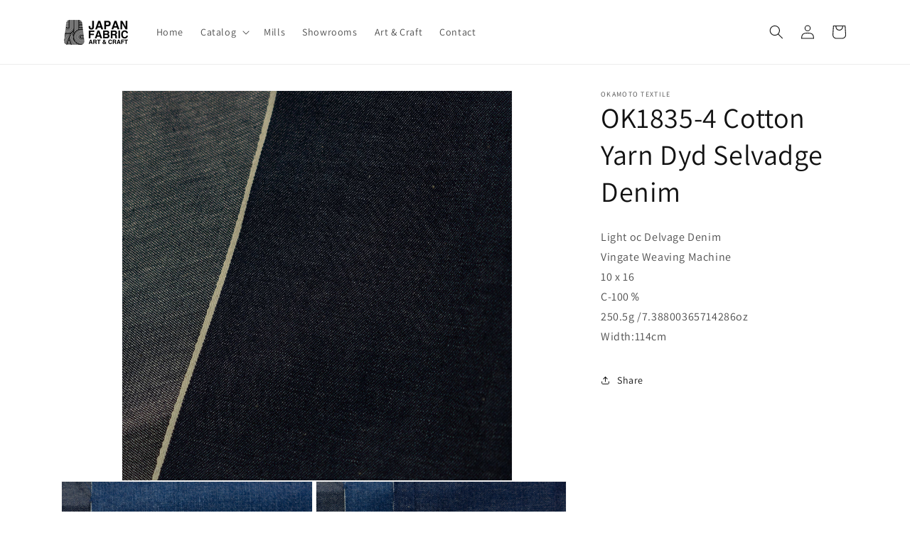

--- FILE ---
content_type: text/html; charset=utf-8
request_url: https://japanfac.com/products/ok1835-4
body_size: 21229
content:
<!doctype html>
<html class="no-js" lang="en">
  <head>
    <meta charset="utf-8">
    <meta http-equiv="X-UA-Compatible" content="IE=edge">
    <meta name="viewport" content="width=device-width,initial-scale=1">
    <meta name="theme-color" content="">
    <link rel="canonical" href="https://japanfac.com/products/ok1835-4">
    <link rel="preconnect" href="https://cdn.shopify.com" crossorigin><link rel="preconnect" href="https://fonts.shopifycdn.com" crossorigin><title>
      OK1835-4 Cotton Yarn Dyd Selvadge Denim
 &ndash; JFAC</title>

    
      <meta name="description" content="Light oc Delvage DenimVingate Weaving Machine10 x 16C-100％250.5g /7.38800365714286ozWidth:114cm">
    

    

<meta property="og:site_name" content="JFAC">
<meta property="og:url" content="https://japanfac.com/products/ok1835-4">
<meta property="og:title" content="OK1835-4 Cotton Yarn Dyd Selvadge Denim">
<meta property="og:type" content="product">
<meta property="og:description" content="Light oc Delvage DenimVingate Weaving Machine10 x 16C-100％250.5g /7.38800365714286ozWidth:114cm"><meta property="og:image" content="http://japanfac.com/cdn/shop/products/OK1835-3.jpg?v=1574521183">
  <meta property="og:image:secure_url" content="https://japanfac.com/cdn/shop/products/OK1835-3.jpg?v=1574521183">
  <meta property="og:image:width" content="1200">
  <meta property="og:image:height" content="1200"><meta property="og:price:amount" content="0.00">
  <meta property="og:price:currency" content="USD"><meta name="twitter:card" content="summary_large_image">
<meta name="twitter:title" content="OK1835-4 Cotton Yarn Dyd Selvadge Denim">
<meta name="twitter:description" content="Light oc Delvage DenimVingate Weaving Machine10 x 16C-100％250.5g /7.38800365714286ozWidth:114cm">


    <script src="//japanfac.com/cdn/shop/t/5/assets/constants.js?v=95358004781563950421685599896" defer="defer"></script>
    <script src="//japanfac.com/cdn/shop/t/5/assets/pubsub.js?v=2921868252632587581685599896" defer="defer"></script>
    <script src="//japanfac.com/cdn/shop/t/5/assets/global.js?v=127210358271191040921685599896" defer="defer"></script>
    <script>window.performance && window.performance.mark && window.performance.mark('shopify.content_for_header.start');</script><meta id="shopify-digital-wallet" name="shopify-digital-wallet" content="/7038042159/digital_wallets/dialog">
<link rel="alternate" hreflang="x-default" href="https://japanfac.com/products/ok1835-4">
<link rel="alternate" hreflang="ja" href="https://japanfac.com/ja/products/ok1835-4">
<link rel="alternate" hreflang="en-AC" href="https://japanfac.com/en-intl/products/ok1835-4">
<link rel="alternate" hreflang="zh-Hans-AC" href="https://japanfac.com/zh-intl/products/ok1835-4">
<link rel="alternate" hreflang="ja-AC" href="https://japanfac.com/ja-intl/products/ok1835-4">
<link rel="alternate" hreflang="en-AD" href="https://japanfac.com/en-intl/products/ok1835-4">
<link rel="alternate" hreflang="zh-Hans-AD" href="https://japanfac.com/zh-intl/products/ok1835-4">
<link rel="alternate" hreflang="ja-AD" href="https://japanfac.com/ja-intl/products/ok1835-4">
<link rel="alternate" hreflang="en-AE" href="https://japanfac.com/en-intl/products/ok1835-4">
<link rel="alternate" hreflang="zh-Hans-AE" href="https://japanfac.com/zh-intl/products/ok1835-4">
<link rel="alternate" hreflang="ja-AE" href="https://japanfac.com/ja-intl/products/ok1835-4">
<link rel="alternate" hreflang="en-AF" href="https://japanfac.com/en-intl/products/ok1835-4">
<link rel="alternate" hreflang="zh-Hans-AF" href="https://japanfac.com/zh-intl/products/ok1835-4">
<link rel="alternate" hreflang="ja-AF" href="https://japanfac.com/ja-intl/products/ok1835-4">
<link rel="alternate" hreflang="en-AG" href="https://japanfac.com/en-intl/products/ok1835-4">
<link rel="alternate" hreflang="zh-Hans-AG" href="https://japanfac.com/zh-intl/products/ok1835-4">
<link rel="alternate" hreflang="ja-AG" href="https://japanfac.com/ja-intl/products/ok1835-4">
<link rel="alternate" hreflang="en-AI" href="https://japanfac.com/en-intl/products/ok1835-4">
<link rel="alternate" hreflang="zh-Hans-AI" href="https://japanfac.com/zh-intl/products/ok1835-4">
<link rel="alternate" hreflang="ja-AI" href="https://japanfac.com/ja-intl/products/ok1835-4">
<link rel="alternate" hreflang="en-AL" href="https://japanfac.com/en-intl/products/ok1835-4">
<link rel="alternate" hreflang="zh-Hans-AL" href="https://japanfac.com/zh-intl/products/ok1835-4">
<link rel="alternate" hreflang="ja-AL" href="https://japanfac.com/ja-intl/products/ok1835-4">
<link rel="alternate" hreflang="en-AM" href="https://japanfac.com/en-intl/products/ok1835-4">
<link rel="alternate" hreflang="zh-Hans-AM" href="https://japanfac.com/zh-intl/products/ok1835-4">
<link rel="alternate" hreflang="ja-AM" href="https://japanfac.com/ja-intl/products/ok1835-4">
<link rel="alternate" hreflang="en-AO" href="https://japanfac.com/en-intl/products/ok1835-4">
<link rel="alternate" hreflang="zh-Hans-AO" href="https://japanfac.com/zh-intl/products/ok1835-4">
<link rel="alternate" hreflang="ja-AO" href="https://japanfac.com/ja-intl/products/ok1835-4">
<link rel="alternate" hreflang="en-AR" href="https://japanfac.com/en-intl/products/ok1835-4">
<link rel="alternate" hreflang="zh-Hans-AR" href="https://japanfac.com/zh-intl/products/ok1835-4">
<link rel="alternate" hreflang="ja-AR" href="https://japanfac.com/ja-intl/products/ok1835-4">
<link rel="alternate" hreflang="en-AT" href="https://japanfac.com/en-intl/products/ok1835-4">
<link rel="alternate" hreflang="zh-Hans-AT" href="https://japanfac.com/zh-intl/products/ok1835-4">
<link rel="alternate" hreflang="ja-AT" href="https://japanfac.com/ja-intl/products/ok1835-4">
<link rel="alternate" hreflang="en-AU" href="https://japanfac.com/en-intl/products/ok1835-4">
<link rel="alternate" hreflang="zh-Hans-AU" href="https://japanfac.com/zh-intl/products/ok1835-4">
<link rel="alternate" hreflang="ja-AU" href="https://japanfac.com/ja-intl/products/ok1835-4">
<link rel="alternate" hreflang="en-AW" href="https://japanfac.com/en-intl/products/ok1835-4">
<link rel="alternate" hreflang="zh-Hans-AW" href="https://japanfac.com/zh-intl/products/ok1835-4">
<link rel="alternate" hreflang="ja-AW" href="https://japanfac.com/ja-intl/products/ok1835-4">
<link rel="alternate" hreflang="en-AX" href="https://japanfac.com/en-intl/products/ok1835-4">
<link rel="alternate" hreflang="zh-Hans-AX" href="https://japanfac.com/zh-intl/products/ok1835-4">
<link rel="alternate" hreflang="ja-AX" href="https://japanfac.com/ja-intl/products/ok1835-4">
<link rel="alternate" hreflang="en-AZ" href="https://japanfac.com/en-intl/products/ok1835-4">
<link rel="alternate" hreflang="zh-Hans-AZ" href="https://japanfac.com/zh-intl/products/ok1835-4">
<link rel="alternate" hreflang="ja-AZ" href="https://japanfac.com/ja-intl/products/ok1835-4">
<link rel="alternate" hreflang="en-BA" href="https://japanfac.com/en-intl/products/ok1835-4">
<link rel="alternate" hreflang="zh-Hans-BA" href="https://japanfac.com/zh-intl/products/ok1835-4">
<link rel="alternate" hreflang="ja-BA" href="https://japanfac.com/ja-intl/products/ok1835-4">
<link rel="alternate" hreflang="en-BB" href="https://japanfac.com/en-intl/products/ok1835-4">
<link rel="alternate" hreflang="zh-Hans-BB" href="https://japanfac.com/zh-intl/products/ok1835-4">
<link rel="alternate" hreflang="ja-BB" href="https://japanfac.com/ja-intl/products/ok1835-4">
<link rel="alternate" hreflang="en-BD" href="https://japanfac.com/en-intl/products/ok1835-4">
<link rel="alternate" hreflang="zh-Hans-BD" href="https://japanfac.com/zh-intl/products/ok1835-4">
<link rel="alternate" hreflang="ja-BD" href="https://japanfac.com/ja-intl/products/ok1835-4">
<link rel="alternate" hreflang="en-BE" href="https://japanfac.com/en-intl/products/ok1835-4">
<link rel="alternate" hreflang="zh-Hans-BE" href="https://japanfac.com/zh-intl/products/ok1835-4">
<link rel="alternate" hreflang="ja-BE" href="https://japanfac.com/ja-intl/products/ok1835-4">
<link rel="alternate" hreflang="en-BF" href="https://japanfac.com/en-intl/products/ok1835-4">
<link rel="alternate" hreflang="zh-Hans-BF" href="https://japanfac.com/zh-intl/products/ok1835-4">
<link rel="alternate" hreflang="ja-BF" href="https://japanfac.com/ja-intl/products/ok1835-4">
<link rel="alternate" hreflang="en-BG" href="https://japanfac.com/en-intl/products/ok1835-4">
<link rel="alternate" hreflang="zh-Hans-BG" href="https://japanfac.com/zh-intl/products/ok1835-4">
<link rel="alternate" hreflang="ja-BG" href="https://japanfac.com/ja-intl/products/ok1835-4">
<link rel="alternate" hreflang="en-BH" href="https://japanfac.com/en-intl/products/ok1835-4">
<link rel="alternate" hreflang="zh-Hans-BH" href="https://japanfac.com/zh-intl/products/ok1835-4">
<link rel="alternate" hreflang="ja-BH" href="https://japanfac.com/ja-intl/products/ok1835-4">
<link rel="alternate" hreflang="en-BI" href="https://japanfac.com/en-intl/products/ok1835-4">
<link rel="alternate" hreflang="zh-Hans-BI" href="https://japanfac.com/zh-intl/products/ok1835-4">
<link rel="alternate" hreflang="ja-BI" href="https://japanfac.com/ja-intl/products/ok1835-4">
<link rel="alternate" hreflang="en-BJ" href="https://japanfac.com/en-intl/products/ok1835-4">
<link rel="alternate" hreflang="zh-Hans-BJ" href="https://japanfac.com/zh-intl/products/ok1835-4">
<link rel="alternate" hreflang="ja-BJ" href="https://japanfac.com/ja-intl/products/ok1835-4">
<link rel="alternate" hreflang="en-BL" href="https://japanfac.com/en-intl/products/ok1835-4">
<link rel="alternate" hreflang="zh-Hans-BL" href="https://japanfac.com/zh-intl/products/ok1835-4">
<link rel="alternate" hreflang="ja-BL" href="https://japanfac.com/ja-intl/products/ok1835-4">
<link rel="alternate" hreflang="en-BM" href="https://japanfac.com/en-intl/products/ok1835-4">
<link rel="alternate" hreflang="zh-Hans-BM" href="https://japanfac.com/zh-intl/products/ok1835-4">
<link rel="alternate" hreflang="ja-BM" href="https://japanfac.com/ja-intl/products/ok1835-4">
<link rel="alternate" hreflang="en-BN" href="https://japanfac.com/en-intl/products/ok1835-4">
<link rel="alternate" hreflang="zh-Hans-BN" href="https://japanfac.com/zh-intl/products/ok1835-4">
<link rel="alternate" hreflang="ja-BN" href="https://japanfac.com/ja-intl/products/ok1835-4">
<link rel="alternate" hreflang="en-BO" href="https://japanfac.com/en-intl/products/ok1835-4">
<link rel="alternate" hreflang="zh-Hans-BO" href="https://japanfac.com/zh-intl/products/ok1835-4">
<link rel="alternate" hreflang="ja-BO" href="https://japanfac.com/ja-intl/products/ok1835-4">
<link rel="alternate" hreflang="en-BQ" href="https://japanfac.com/en-intl/products/ok1835-4">
<link rel="alternate" hreflang="zh-Hans-BQ" href="https://japanfac.com/zh-intl/products/ok1835-4">
<link rel="alternate" hreflang="ja-BQ" href="https://japanfac.com/ja-intl/products/ok1835-4">
<link rel="alternate" hreflang="en-BR" href="https://japanfac.com/en-intl/products/ok1835-4">
<link rel="alternate" hreflang="zh-Hans-BR" href="https://japanfac.com/zh-intl/products/ok1835-4">
<link rel="alternate" hreflang="ja-BR" href="https://japanfac.com/ja-intl/products/ok1835-4">
<link rel="alternate" hreflang="en-BS" href="https://japanfac.com/en-intl/products/ok1835-4">
<link rel="alternate" hreflang="zh-Hans-BS" href="https://japanfac.com/zh-intl/products/ok1835-4">
<link rel="alternate" hreflang="ja-BS" href="https://japanfac.com/ja-intl/products/ok1835-4">
<link rel="alternate" hreflang="en-BT" href="https://japanfac.com/en-intl/products/ok1835-4">
<link rel="alternate" hreflang="zh-Hans-BT" href="https://japanfac.com/zh-intl/products/ok1835-4">
<link rel="alternate" hreflang="ja-BT" href="https://japanfac.com/ja-intl/products/ok1835-4">
<link rel="alternate" hreflang="en-BW" href="https://japanfac.com/en-intl/products/ok1835-4">
<link rel="alternate" hreflang="zh-Hans-BW" href="https://japanfac.com/zh-intl/products/ok1835-4">
<link rel="alternate" hreflang="ja-BW" href="https://japanfac.com/ja-intl/products/ok1835-4">
<link rel="alternate" hreflang="en-BY" href="https://japanfac.com/en-intl/products/ok1835-4">
<link rel="alternate" hreflang="zh-Hans-BY" href="https://japanfac.com/zh-intl/products/ok1835-4">
<link rel="alternate" hreflang="ja-BY" href="https://japanfac.com/ja-intl/products/ok1835-4">
<link rel="alternate" hreflang="en-BZ" href="https://japanfac.com/en-intl/products/ok1835-4">
<link rel="alternate" hreflang="zh-Hans-BZ" href="https://japanfac.com/zh-intl/products/ok1835-4">
<link rel="alternate" hreflang="ja-BZ" href="https://japanfac.com/ja-intl/products/ok1835-4">
<link rel="alternate" hreflang="en-CA" href="https://japanfac.com/en-intl/products/ok1835-4">
<link rel="alternate" hreflang="zh-Hans-CA" href="https://japanfac.com/zh-intl/products/ok1835-4">
<link rel="alternate" hreflang="ja-CA" href="https://japanfac.com/ja-intl/products/ok1835-4">
<link rel="alternate" hreflang="en-CC" href="https://japanfac.com/en-intl/products/ok1835-4">
<link rel="alternate" hreflang="zh-Hans-CC" href="https://japanfac.com/zh-intl/products/ok1835-4">
<link rel="alternate" hreflang="ja-CC" href="https://japanfac.com/ja-intl/products/ok1835-4">
<link rel="alternate" hreflang="en-CD" href="https://japanfac.com/en-intl/products/ok1835-4">
<link rel="alternate" hreflang="zh-Hans-CD" href="https://japanfac.com/zh-intl/products/ok1835-4">
<link rel="alternate" hreflang="ja-CD" href="https://japanfac.com/ja-intl/products/ok1835-4">
<link rel="alternate" hreflang="en-CF" href="https://japanfac.com/en-intl/products/ok1835-4">
<link rel="alternate" hreflang="zh-Hans-CF" href="https://japanfac.com/zh-intl/products/ok1835-4">
<link rel="alternate" hreflang="ja-CF" href="https://japanfac.com/ja-intl/products/ok1835-4">
<link rel="alternate" hreflang="en-CG" href="https://japanfac.com/en-intl/products/ok1835-4">
<link rel="alternate" hreflang="zh-Hans-CG" href="https://japanfac.com/zh-intl/products/ok1835-4">
<link rel="alternate" hreflang="ja-CG" href="https://japanfac.com/ja-intl/products/ok1835-4">
<link rel="alternate" hreflang="en-CH" href="https://japanfac.com/en-intl/products/ok1835-4">
<link rel="alternate" hreflang="zh-Hans-CH" href="https://japanfac.com/zh-intl/products/ok1835-4">
<link rel="alternate" hreflang="ja-CH" href="https://japanfac.com/ja-intl/products/ok1835-4">
<link rel="alternate" hreflang="en-CI" href="https://japanfac.com/en-intl/products/ok1835-4">
<link rel="alternate" hreflang="zh-Hans-CI" href="https://japanfac.com/zh-intl/products/ok1835-4">
<link rel="alternate" hreflang="ja-CI" href="https://japanfac.com/ja-intl/products/ok1835-4">
<link rel="alternate" hreflang="en-CK" href="https://japanfac.com/en-intl/products/ok1835-4">
<link rel="alternate" hreflang="zh-Hans-CK" href="https://japanfac.com/zh-intl/products/ok1835-4">
<link rel="alternate" hreflang="ja-CK" href="https://japanfac.com/ja-intl/products/ok1835-4">
<link rel="alternate" hreflang="en-CL" href="https://japanfac.com/en-intl/products/ok1835-4">
<link rel="alternate" hreflang="zh-Hans-CL" href="https://japanfac.com/zh-intl/products/ok1835-4">
<link rel="alternate" hreflang="ja-CL" href="https://japanfac.com/ja-intl/products/ok1835-4">
<link rel="alternate" hreflang="en-CM" href="https://japanfac.com/en-intl/products/ok1835-4">
<link rel="alternate" hreflang="zh-Hans-CM" href="https://japanfac.com/zh-intl/products/ok1835-4">
<link rel="alternate" hreflang="ja-CM" href="https://japanfac.com/ja-intl/products/ok1835-4">
<link rel="alternate" hreflang="en-CO" href="https://japanfac.com/en-intl/products/ok1835-4">
<link rel="alternate" hreflang="zh-Hans-CO" href="https://japanfac.com/zh-intl/products/ok1835-4">
<link rel="alternate" hreflang="ja-CO" href="https://japanfac.com/ja-intl/products/ok1835-4">
<link rel="alternate" hreflang="en-CR" href="https://japanfac.com/en-intl/products/ok1835-4">
<link rel="alternate" hreflang="zh-Hans-CR" href="https://japanfac.com/zh-intl/products/ok1835-4">
<link rel="alternate" hreflang="ja-CR" href="https://japanfac.com/ja-intl/products/ok1835-4">
<link rel="alternate" hreflang="en-CV" href="https://japanfac.com/en-intl/products/ok1835-4">
<link rel="alternate" hreflang="zh-Hans-CV" href="https://japanfac.com/zh-intl/products/ok1835-4">
<link rel="alternate" hreflang="ja-CV" href="https://japanfac.com/ja-intl/products/ok1835-4">
<link rel="alternate" hreflang="en-CW" href="https://japanfac.com/en-intl/products/ok1835-4">
<link rel="alternate" hreflang="zh-Hans-CW" href="https://japanfac.com/zh-intl/products/ok1835-4">
<link rel="alternate" hreflang="ja-CW" href="https://japanfac.com/ja-intl/products/ok1835-4">
<link rel="alternate" hreflang="en-CX" href="https://japanfac.com/en-intl/products/ok1835-4">
<link rel="alternate" hreflang="zh-Hans-CX" href="https://japanfac.com/zh-intl/products/ok1835-4">
<link rel="alternate" hreflang="ja-CX" href="https://japanfac.com/ja-intl/products/ok1835-4">
<link rel="alternate" hreflang="en-CY" href="https://japanfac.com/en-intl/products/ok1835-4">
<link rel="alternate" hreflang="zh-Hans-CY" href="https://japanfac.com/zh-intl/products/ok1835-4">
<link rel="alternate" hreflang="ja-CY" href="https://japanfac.com/ja-intl/products/ok1835-4">
<link rel="alternate" hreflang="en-CZ" href="https://japanfac.com/en-intl/products/ok1835-4">
<link rel="alternate" hreflang="zh-Hans-CZ" href="https://japanfac.com/zh-intl/products/ok1835-4">
<link rel="alternate" hreflang="ja-CZ" href="https://japanfac.com/ja-intl/products/ok1835-4">
<link rel="alternate" hreflang="en-DE" href="https://japanfac.com/en-intl/products/ok1835-4">
<link rel="alternate" hreflang="zh-Hans-DE" href="https://japanfac.com/zh-intl/products/ok1835-4">
<link rel="alternate" hreflang="ja-DE" href="https://japanfac.com/ja-intl/products/ok1835-4">
<link rel="alternate" hreflang="en-DJ" href="https://japanfac.com/en-intl/products/ok1835-4">
<link rel="alternate" hreflang="zh-Hans-DJ" href="https://japanfac.com/zh-intl/products/ok1835-4">
<link rel="alternate" hreflang="ja-DJ" href="https://japanfac.com/ja-intl/products/ok1835-4">
<link rel="alternate" hreflang="en-DK" href="https://japanfac.com/en-intl/products/ok1835-4">
<link rel="alternate" hreflang="zh-Hans-DK" href="https://japanfac.com/zh-intl/products/ok1835-4">
<link rel="alternate" hreflang="ja-DK" href="https://japanfac.com/ja-intl/products/ok1835-4">
<link rel="alternate" hreflang="en-DM" href="https://japanfac.com/en-intl/products/ok1835-4">
<link rel="alternate" hreflang="zh-Hans-DM" href="https://japanfac.com/zh-intl/products/ok1835-4">
<link rel="alternate" hreflang="ja-DM" href="https://japanfac.com/ja-intl/products/ok1835-4">
<link rel="alternate" hreflang="en-DO" href="https://japanfac.com/en-intl/products/ok1835-4">
<link rel="alternate" hreflang="zh-Hans-DO" href="https://japanfac.com/zh-intl/products/ok1835-4">
<link rel="alternate" hreflang="ja-DO" href="https://japanfac.com/ja-intl/products/ok1835-4">
<link rel="alternate" hreflang="en-DZ" href="https://japanfac.com/en-intl/products/ok1835-4">
<link rel="alternate" hreflang="zh-Hans-DZ" href="https://japanfac.com/zh-intl/products/ok1835-4">
<link rel="alternate" hreflang="ja-DZ" href="https://japanfac.com/ja-intl/products/ok1835-4">
<link rel="alternate" hreflang="en-EC" href="https://japanfac.com/en-intl/products/ok1835-4">
<link rel="alternate" hreflang="zh-Hans-EC" href="https://japanfac.com/zh-intl/products/ok1835-4">
<link rel="alternate" hreflang="ja-EC" href="https://japanfac.com/ja-intl/products/ok1835-4">
<link rel="alternate" hreflang="en-EE" href="https://japanfac.com/en-intl/products/ok1835-4">
<link rel="alternate" hreflang="zh-Hans-EE" href="https://japanfac.com/zh-intl/products/ok1835-4">
<link rel="alternate" hreflang="ja-EE" href="https://japanfac.com/ja-intl/products/ok1835-4">
<link rel="alternate" hreflang="en-EG" href="https://japanfac.com/en-intl/products/ok1835-4">
<link rel="alternate" hreflang="zh-Hans-EG" href="https://japanfac.com/zh-intl/products/ok1835-4">
<link rel="alternate" hreflang="ja-EG" href="https://japanfac.com/ja-intl/products/ok1835-4">
<link rel="alternate" hreflang="en-EH" href="https://japanfac.com/en-intl/products/ok1835-4">
<link rel="alternate" hreflang="zh-Hans-EH" href="https://japanfac.com/zh-intl/products/ok1835-4">
<link rel="alternate" hreflang="ja-EH" href="https://japanfac.com/ja-intl/products/ok1835-4">
<link rel="alternate" hreflang="en-ER" href="https://japanfac.com/en-intl/products/ok1835-4">
<link rel="alternate" hreflang="zh-Hans-ER" href="https://japanfac.com/zh-intl/products/ok1835-4">
<link rel="alternate" hreflang="ja-ER" href="https://japanfac.com/ja-intl/products/ok1835-4">
<link rel="alternate" hreflang="en-ES" href="https://japanfac.com/en-intl/products/ok1835-4">
<link rel="alternate" hreflang="zh-Hans-ES" href="https://japanfac.com/zh-intl/products/ok1835-4">
<link rel="alternate" hreflang="ja-ES" href="https://japanfac.com/ja-intl/products/ok1835-4">
<link rel="alternate" hreflang="en-ET" href="https://japanfac.com/en-intl/products/ok1835-4">
<link rel="alternate" hreflang="zh-Hans-ET" href="https://japanfac.com/zh-intl/products/ok1835-4">
<link rel="alternate" hreflang="ja-ET" href="https://japanfac.com/ja-intl/products/ok1835-4">
<link rel="alternate" hreflang="en-FI" href="https://japanfac.com/en-intl/products/ok1835-4">
<link rel="alternate" hreflang="zh-Hans-FI" href="https://japanfac.com/zh-intl/products/ok1835-4">
<link rel="alternate" hreflang="ja-FI" href="https://japanfac.com/ja-intl/products/ok1835-4">
<link rel="alternate" hreflang="en-FJ" href="https://japanfac.com/en-intl/products/ok1835-4">
<link rel="alternate" hreflang="zh-Hans-FJ" href="https://japanfac.com/zh-intl/products/ok1835-4">
<link rel="alternate" hreflang="ja-FJ" href="https://japanfac.com/ja-intl/products/ok1835-4">
<link rel="alternate" hreflang="en-FK" href="https://japanfac.com/en-intl/products/ok1835-4">
<link rel="alternate" hreflang="zh-Hans-FK" href="https://japanfac.com/zh-intl/products/ok1835-4">
<link rel="alternate" hreflang="ja-FK" href="https://japanfac.com/ja-intl/products/ok1835-4">
<link rel="alternate" hreflang="en-FO" href="https://japanfac.com/en-intl/products/ok1835-4">
<link rel="alternate" hreflang="zh-Hans-FO" href="https://japanfac.com/zh-intl/products/ok1835-4">
<link rel="alternate" hreflang="ja-FO" href="https://japanfac.com/ja-intl/products/ok1835-4">
<link rel="alternate" hreflang="en-FR" href="https://japanfac.com/en-intl/products/ok1835-4">
<link rel="alternate" hreflang="zh-Hans-FR" href="https://japanfac.com/zh-intl/products/ok1835-4">
<link rel="alternate" hreflang="ja-FR" href="https://japanfac.com/ja-intl/products/ok1835-4">
<link rel="alternate" hreflang="en-GA" href="https://japanfac.com/en-intl/products/ok1835-4">
<link rel="alternate" hreflang="zh-Hans-GA" href="https://japanfac.com/zh-intl/products/ok1835-4">
<link rel="alternate" hreflang="ja-GA" href="https://japanfac.com/ja-intl/products/ok1835-4">
<link rel="alternate" hreflang="en-GB" href="https://japanfac.com/en-intl/products/ok1835-4">
<link rel="alternate" hreflang="zh-Hans-GB" href="https://japanfac.com/zh-intl/products/ok1835-4">
<link rel="alternate" hreflang="ja-GB" href="https://japanfac.com/ja-intl/products/ok1835-4">
<link rel="alternate" hreflang="en-GD" href="https://japanfac.com/en-intl/products/ok1835-4">
<link rel="alternate" hreflang="zh-Hans-GD" href="https://japanfac.com/zh-intl/products/ok1835-4">
<link rel="alternate" hreflang="ja-GD" href="https://japanfac.com/ja-intl/products/ok1835-4">
<link rel="alternate" hreflang="en-GE" href="https://japanfac.com/en-intl/products/ok1835-4">
<link rel="alternate" hreflang="zh-Hans-GE" href="https://japanfac.com/zh-intl/products/ok1835-4">
<link rel="alternate" hreflang="ja-GE" href="https://japanfac.com/ja-intl/products/ok1835-4">
<link rel="alternate" hreflang="en-GF" href="https://japanfac.com/en-intl/products/ok1835-4">
<link rel="alternate" hreflang="zh-Hans-GF" href="https://japanfac.com/zh-intl/products/ok1835-4">
<link rel="alternate" hreflang="ja-GF" href="https://japanfac.com/ja-intl/products/ok1835-4">
<link rel="alternate" hreflang="en-GG" href="https://japanfac.com/en-intl/products/ok1835-4">
<link rel="alternate" hreflang="zh-Hans-GG" href="https://japanfac.com/zh-intl/products/ok1835-4">
<link rel="alternate" hreflang="ja-GG" href="https://japanfac.com/ja-intl/products/ok1835-4">
<link rel="alternate" hreflang="en-GH" href="https://japanfac.com/en-intl/products/ok1835-4">
<link rel="alternate" hreflang="zh-Hans-GH" href="https://japanfac.com/zh-intl/products/ok1835-4">
<link rel="alternate" hreflang="ja-GH" href="https://japanfac.com/ja-intl/products/ok1835-4">
<link rel="alternate" hreflang="en-GI" href="https://japanfac.com/en-intl/products/ok1835-4">
<link rel="alternate" hreflang="zh-Hans-GI" href="https://japanfac.com/zh-intl/products/ok1835-4">
<link rel="alternate" hreflang="ja-GI" href="https://japanfac.com/ja-intl/products/ok1835-4">
<link rel="alternate" hreflang="en-GL" href="https://japanfac.com/en-intl/products/ok1835-4">
<link rel="alternate" hreflang="zh-Hans-GL" href="https://japanfac.com/zh-intl/products/ok1835-4">
<link rel="alternate" hreflang="ja-GL" href="https://japanfac.com/ja-intl/products/ok1835-4">
<link rel="alternate" hreflang="en-GM" href="https://japanfac.com/en-intl/products/ok1835-4">
<link rel="alternate" hreflang="zh-Hans-GM" href="https://japanfac.com/zh-intl/products/ok1835-4">
<link rel="alternate" hreflang="ja-GM" href="https://japanfac.com/ja-intl/products/ok1835-4">
<link rel="alternate" hreflang="en-GN" href="https://japanfac.com/en-intl/products/ok1835-4">
<link rel="alternate" hreflang="zh-Hans-GN" href="https://japanfac.com/zh-intl/products/ok1835-4">
<link rel="alternate" hreflang="ja-GN" href="https://japanfac.com/ja-intl/products/ok1835-4">
<link rel="alternate" hreflang="en-GP" href="https://japanfac.com/en-intl/products/ok1835-4">
<link rel="alternate" hreflang="zh-Hans-GP" href="https://japanfac.com/zh-intl/products/ok1835-4">
<link rel="alternate" hreflang="ja-GP" href="https://japanfac.com/ja-intl/products/ok1835-4">
<link rel="alternate" hreflang="en-GQ" href="https://japanfac.com/en-intl/products/ok1835-4">
<link rel="alternate" hreflang="zh-Hans-GQ" href="https://japanfac.com/zh-intl/products/ok1835-4">
<link rel="alternate" hreflang="ja-GQ" href="https://japanfac.com/ja-intl/products/ok1835-4">
<link rel="alternate" hreflang="en-GR" href="https://japanfac.com/en-intl/products/ok1835-4">
<link rel="alternate" hreflang="zh-Hans-GR" href="https://japanfac.com/zh-intl/products/ok1835-4">
<link rel="alternate" hreflang="ja-GR" href="https://japanfac.com/ja-intl/products/ok1835-4">
<link rel="alternate" hreflang="en-GS" href="https://japanfac.com/en-intl/products/ok1835-4">
<link rel="alternate" hreflang="zh-Hans-GS" href="https://japanfac.com/zh-intl/products/ok1835-4">
<link rel="alternate" hreflang="ja-GS" href="https://japanfac.com/ja-intl/products/ok1835-4">
<link rel="alternate" hreflang="en-GT" href="https://japanfac.com/en-intl/products/ok1835-4">
<link rel="alternate" hreflang="zh-Hans-GT" href="https://japanfac.com/zh-intl/products/ok1835-4">
<link rel="alternate" hreflang="ja-GT" href="https://japanfac.com/ja-intl/products/ok1835-4">
<link rel="alternate" hreflang="en-GW" href="https://japanfac.com/en-intl/products/ok1835-4">
<link rel="alternate" hreflang="zh-Hans-GW" href="https://japanfac.com/zh-intl/products/ok1835-4">
<link rel="alternate" hreflang="ja-GW" href="https://japanfac.com/ja-intl/products/ok1835-4">
<link rel="alternate" hreflang="en-GY" href="https://japanfac.com/en-intl/products/ok1835-4">
<link rel="alternate" hreflang="zh-Hans-GY" href="https://japanfac.com/zh-intl/products/ok1835-4">
<link rel="alternate" hreflang="ja-GY" href="https://japanfac.com/ja-intl/products/ok1835-4">
<link rel="alternate" hreflang="en-HK" href="https://japanfac.com/en-intl/products/ok1835-4">
<link rel="alternate" hreflang="zh-Hans-HK" href="https://japanfac.com/zh-intl/products/ok1835-4">
<link rel="alternate" hreflang="ja-HK" href="https://japanfac.com/ja-intl/products/ok1835-4">
<link rel="alternate" hreflang="en-HN" href="https://japanfac.com/en-intl/products/ok1835-4">
<link rel="alternate" hreflang="zh-Hans-HN" href="https://japanfac.com/zh-intl/products/ok1835-4">
<link rel="alternate" hreflang="ja-HN" href="https://japanfac.com/ja-intl/products/ok1835-4">
<link rel="alternate" hreflang="en-HR" href="https://japanfac.com/en-intl/products/ok1835-4">
<link rel="alternate" hreflang="zh-Hans-HR" href="https://japanfac.com/zh-intl/products/ok1835-4">
<link rel="alternate" hreflang="ja-HR" href="https://japanfac.com/ja-intl/products/ok1835-4">
<link rel="alternate" hreflang="en-HT" href="https://japanfac.com/en-intl/products/ok1835-4">
<link rel="alternate" hreflang="zh-Hans-HT" href="https://japanfac.com/zh-intl/products/ok1835-4">
<link rel="alternate" hreflang="ja-HT" href="https://japanfac.com/ja-intl/products/ok1835-4">
<link rel="alternate" hreflang="en-HU" href="https://japanfac.com/en-intl/products/ok1835-4">
<link rel="alternate" hreflang="zh-Hans-HU" href="https://japanfac.com/zh-intl/products/ok1835-4">
<link rel="alternate" hreflang="ja-HU" href="https://japanfac.com/ja-intl/products/ok1835-4">
<link rel="alternate" hreflang="en-ID" href="https://japanfac.com/en-intl/products/ok1835-4">
<link rel="alternate" hreflang="zh-Hans-ID" href="https://japanfac.com/zh-intl/products/ok1835-4">
<link rel="alternate" hreflang="ja-ID" href="https://japanfac.com/ja-intl/products/ok1835-4">
<link rel="alternate" hreflang="en-IE" href="https://japanfac.com/en-intl/products/ok1835-4">
<link rel="alternate" hreflang="zh-Hans-IE" href="https://japanfac.com/zh-intl/products/ok1835-4">
<link rel="alternate" hreflang="ja-IE" href="https://japanfac.com/ja-intl/products/ok1835-4">
<link rel="alternate" hreflang="en-IL" href="https://japanfac.com/en-intl/products/ok1835-4">
<link rel="alternate" hreflang="zh-Hans-IL" href="https://japanfac.com/zh-intl/products/ok1835-4">
<link rel="alternate" hreflang="ja-IL" href="https://japanfac.com/ja-intl/products/ok1835-4">
<link rel="alternate" hreflang="en-IM" href="https://japanfac.com/en-intl/products/ok1835-4">
<link rel="alternate" hreflang="zh-Hans-IM" href="https://japanfac.com/zh-intl/products/ok1835-4">
<link rel="alternate" hreflang="ja-IM" href="https://japanfac.com/ja-intl/products/ok1835-4">
<link rel="alternate" hreflang="en-IN" href="https://japanfac.com/en-intl/products/ok1835-4">
<link rel="alternate" hreflang="zh-Hans-IN" href="https://japanfac.com/zh-intl/products/ok1835-4">
<link rel="alternate" hreflang="ja-IN" href="https://japanfac.com/ja-intl/products/ok1835-4">
<link rel="alternate" hreflang="en-IO" href="https://japanfac.com/en-intl/products/ok1835-4">
<link rel="alternate" hreflang="zh-Hans-IO" href="https://japanfac.com/zh-intl/products/ok1835-4">
<link rel="alternate" hreflang="ja-IO" href="https://japanfac.com/ja-intl/products/ok1835-4">
<link rel="alternate" hreflang="en-IQ" href="https://japanfac.com/en-intl/products/ok1835-4">
<link rel="alternate" hreflang="zh-Hans-IQ" href="https://japanfac.com/zh-intl/products/ok1835-4">
<link rel="alternate" hreflang="ja-IQ" href="https://japanfac.com/ja-intl/products/ok1835-4">
<link rel="alternate" hreflang="en-IS" href="https://japanfac.com/en-intl/products/ok1835-4">
<link rel="alternate" hreflang="zh-Hans-IS" href="https://japanfac.com/zh-intl/products/ok1835-4">
<link rel="alternate" hreflang="ja-IS" href="https://japanfac.com/ja-intl/products/ok1835-4">
<link rel="alternate" hreflang="en-IT" href="https://japanfac.com/en-intl/products/ok1835-4">
<link rel="alternate" hreflang="zh-Hans-IT" href="https://japanfac.com/zh-intl/products/ok1835-4">
<link rel="alternate" hreflang="ja-IT" href="https://japanfac.com/ja-intl/products/ok1835-4">
<link rel="alternate" hreflang="en-JE" href="https://japanfac.com/en-intl/products/ok1835-4">
<link rel="alternate" hreflang="zh-Hans-JE" href="https://japanfac.com/zh-intl/products/ok1835-4">
<link rel="alternate" hreflang="ja-JE" href="https://japanfac.com/ja-intl/products/ok1835-4">
<link rel="alternate" hreflang="en-JM" href="https://japanfac.com/en-intl/products/ok1835-4">
<link rel="alternate" hreflang="zh-Hans-JM" href="https://japanfac.com/zh-intl/products/ok1835-4">
<link rel="alternate" hreflang="ja-JM" href="https://japanfac.com/ja-intl/products/ok1835-4">
<link rel="alternate" hreflang="en-JO" href="https://japanfac.com/en-intl/products/ok1835-4">
<link rel="alternate" hreflang="zh-Hans-JO" href="https://japanfac.com/zh-intl/products/ok1835-4">
<link rel="alternate" hreflang="ja-JO" href="https://japanfac.com/ja-intl/products/ok1835-4">
<link rel="alternate" hreflang="en-JP" href="https://japanfac.com/en-intl/products/ok1835-4">
<link rel="alternate" hreflang="zh-Hans-JP" href="https://japanfac.com/zh-intl/products/ok1835-4">
<link rel="alternate" hreflang="ja-JP" href="https://japanfac.com/ja-intl/products/ok1835-4">
<link rel="alternate" hreflang="en-KE" href="https://japanfac.com/en-intl/products/ok1835-4">
<link rel="alternate" hreflang="zh-Hans-KE" href="https://japanfac.com/zh-intl/products/ok1835-4">
<link rel="alternate" hreflang="ja-KE" href="https://japanfac.com/ja-intl/products/ok1835-4">
<link rel="alternate" hreflang="en-KG" href="https://japanfac.com/en-intl/products/ok1835-4">
<link rel="alternate" hreflang="zh-Hans-KG" href="https://japanfac.com/zh-intl/products/ok1835-4">
<link rel="alternate" hreflang="ja-KG" href="https://japanfac.com/ja-intl/products/ok1835-4">
<link rel="alternate" hreflang="en-KH" href="https://japanfac.com/en-intl/products/ok1835-4">
<link rel="alternate" hreflang="zh-Hans-KH" href="https://japanfac.com/zh-intl/products/ok1835-4">
<link rel="alternate" hreflang="ja-KH" href="https://japanfac.com/ja-intl/products/ok1835-4">
<link rel="alternate" hreflang="en-KI" href="https://japanfac.com/en-intl/products/ok1835-4">
<link rel="alternate" hreflang="zh-Hans-KI" href="https://japanfac.com/zh-intl/products/ok1835-4">
<link rel="alternate" hreflang="ja-KI" href="https://japanfac.com/ja-intl/products/ok1835-4">
<link rel="alternate" hreflang="en-KM" href="https://japanfac.com/en-intl/products/ok1835-4">
<link rel="alternate" hreflang="zh-Hans-KM" href="https://japanfac.com/zh-intl/products/ok1835-4">
<link rel="alternate" hreflang="ja-KM" href="https://japanfac.com/ja-intl/products/ok1835-4">
<link rel="alternate" hreflang="en-KN" href="https://japanfac.com/en-intl/products/ok1835-4">
<link rel="alternate" hreflang="zh-Hans-KN" href="https://japanfac.com/zh-intl/products/ok1835-4">
<link rel="alternate" hreflang="ja-KN" href="https://japanfac.com/ja-intl/products/ok1835-4">
<link rel="alternate" hreflang="en-KR" href="https://japanfac.com/en-intl/products/ok1835-4">
<link rel="alternate" hreflang="zh-Hans-KR" href="https://japanfac.com/zh-intl/products/ok1835-4">
<link rel="alternate" hreflang="ja-KR" href="https://japanfac.com/ja-intl/products/ok1835-4">
<link rel="alternate" hreflang="en-KW" href="https://japanfac.com/en-intl/products/ok1835-4">
<link rel="alternate" hreflang="zh-Hans-KW" href="https://japanfac.com/zh-intl/products/ok1835-4">
<link rel="alternate" hreflang="ja-KW" href="https://japanfac.com/ja-intl/products/ok1835-4">
<link rel="alternate" hreflang="en-KY" href="https://japanfac.com/en-intl/products/ok1835-4">
<link rel="alternate" hreflang="zh-Hans-KY" href="https://japanfac.com/zh-intl/products/ok1835-4">
<link rel="alternate" hreflang="ja-KY" href="https://japanfac.com/ja-intl/products/ok1835-4">
<link rel="alternate" hreflang="en-KZ" href="https://japanfac.com/en-intl/products/ok1835-4">
<link rel="alternate" hreflang="zh-Hans-KZ" href="https://japanfac.com/zh-intl/products/ok1835-4">
<link rel="alternate" hreflang="ja-KZ" href="https://japanfac.com/ja-intl/products/ok1835-4">
<link rel="alternate" hreflang="en-LA" href="https://japanfac.com/en-intl/products/ok1835-4">
<link rel="alternate" hreflang="zh-Hans-LA" href="https://japanfac.com/zh-intl/products/ok1835-4">
<link rel="alternate" hreflang="ja-LA" href="https://japanfac.com/ja-intl/products/ok1835-4">
<link rel="alternate" hreflang="en-LB" href="https://japanfac.com/en-intl/products/ok1835-4">
<link rel="alternate" hreflang="zh-Hans-LB" href="https://japanfac.com/zh-intl/products/ok1835-4">
<link rel="alternate" hreflang="ja-LB" href="https://japanfac.com/ja-intl/products/ok1835-4">
<link rel="alternate" hreflang="en-LC" href="https://japanfac.com/en-intl/products/ok1835-4">
<link rel="alternate" hreflang="zh-Hans-LC" href="https://japanfac.com/zh-intl/products/ok1835-4">
<link rel="alternate" hreflang="ja-LC" href="https://japanfac.com/ja-intl/products/ok1835-4">
<link rel="alternate" hreflang="en-LI" href="https://japanfac.com/en-intl/products/ok1835-4">
<link rel="alternate" hreflang="zh-Hans-LI" href="https://japanfac.com/zh-intl/products/ok1835-4">
<link rel="alternate" hreflang="ja-LI" href="https://japanfac.com/ja-intl/products/ok1835-4">
<link rel="alternate" hreflang="en-LK" href="https://japanfac.com/en-intl/products/ok1835-4">
<link rel="alternate" hreflang="zh-Hans-LK" href="https://japanfac.com/zh-intl/products/ok1835-4">
<link rel="alternate" hreflang="ja-LK" href="https://japanfac.com/ja-intl/products/ok1835-4">
<link rel="alternate" hreflang="en-LR" href="https://japanfac.com/en-intl/products/ok1835-4">
<link rel="alternate" hreflang="zh-Hans-LR" href="https://japanfac.com/zh-intl/products/ok1835-4">
<link rel="alternate" hreflang="ja-LR" href="https://japanfac.com/ja-intl/products/ok1835-4">
<link rel="alternate" hreflang="en-LS" href="https://japanfac.com/en-intl/products/ok1835-4">
<link rel="alternate" hreflang="zh-Hans-LS" href="https://japanfac.com/zh-intl/products/ok1835-4">
<link rel="alternate" hreflang="ja-LS" href="https://japanfac.com/ja-intl/products/ok1835-4">
<link rel="alternate" hreflang="en-LT" href="https://japanfac.com/en-intl/products/ok1835-4">
<link rel="alternate" hreflang="zh-Hans-LT" href="https://japanfac.com/zh-intl/products/ok1835-4">
<link rel="alternate" hreflang="ja-LT" href="https://japanfac.com/ja-intl/products/ok1835-4">
<link rel="alternate" hreflang="en-LU" href="https://japanfac.com/en-intl/products/ok1835-4">
<link rel="alternate" hreflang="zh-Hans-LU" href="https://japanfac.com/zh-intl/products/ok1835-4">
<link rel="alternate" hreflang="ja-LU" href="https://japanfac.com/ja-intl/products/ok1835-4">
<link rel="alternate" hreflang="en-LV" href="https://japanfac.com/en-intl/products/ok1835-4">
<link rel="alternate" hreflang="zh-Hans-LV" href="https://japanfac.com/zh-intl/products/ok1835-4">
<link rel="alternate" hreflang="ja-LV" href="https://japanfac.com/ja-intl/products/ok1835-4">
<link rel="alternate" hreflang="en-LY" href="https://japanfac.com/en-intl/products/ok1835-4">
<link rel="alternate" hreflang="zh-Hans-LY" href="https://japanfac.com/zh-intl/products/ok1835-4">
<link rel="alternate" hreflang="ja-LY" href="https://japanfac.com/ja-intl/products/ok1835-4">
<link rel="alternate" hreflang="en-MA" href="https://japanfac.com/en-intl/products/ok1835-4">
<link rel="alternate" hreflang="zh-Hans-MA" href="https://japanfac.com/zh-intl/products/ok1835-4">
<link rel="alternate" hreflang="ja-MA" href="https://japanfac.com/ja-intl/products/ok1835-4">
<link rel="alternate" hreflang="en-MC" href="https://japanfac.com/en-intl/products/ok1835-4">
<link rel="alternate" hreflang="zh-Hans-MC" href="https://japanfac.com/zh-intl/products/ok1835-4">
<link rel="alternate" hreflang="ja-MC" href="https://japanfac.com/ja-intl/products/ok1835-4">
<link rel="alternate" hreflang="en-MD" href="https://japanfac.com/en-intl/products/ok1835-4">
<link rel="alternate" hreflang="zh-Hans-MD" href="https://japanfac.com/zh-intl/products/ok1835-4">
<link rel="alternate" hreflang="ja-MD" href="https://japanfac.com/ja-intl/products/ok1835-4">
<link rel="alternate" hreflang="en-ME" href="https://japanfac.com/en-intl/products/ok1835-4">
<link rel="alternate" hreflang="zh-Hans-ME" href="https://japanfac.com/zh-intl/products/ok1835-4">
<link rel="alternate" hreflang="ja-ME" href="https://japanfac.com/ja-intl/products/ok1835-4">
<link rel="alternate" hreflang="en-MF" href="https://japanfac.com/en-intl/products/ok1835-4">
<link rel="alternate" hreflang="zh-Hans-MF" href="https://japanfac.com/zh-intl/products/ok1835-4">
<link rel="alternate" hreflang="ja-MF" href="https://japanfac.com/ja-intl/products/ok1835-4">
<link rel="alternate" hreflang="en-MG" href="https://japanfac.com/en-intl/products/ok1835-4">
<link rel="alternate" hreflang="zh-Hans-MG" href="https://japanfac.com/zh-intl/products/ok1835-4">
<link rel="alternate" hreflang="ja-MG" href="https://japanfac.com/ja-intl/products/ok1835-4">
<link rel="alternate" hreflang="en-MK" href="https://japanfac.com/en-intl/products/ok1835-4">
<link rel="alternate" hreflang="zh-Hans-MK" href="https://japanfac.com/zh-intl/products/ok1835-4">
<link rel="alternate" hreflang="ja-MK" href="https://japanfac.com/ja-intl/products/ok1835-4">
<link rel="alternate" hreflang="en-ML" href="https://japanfac.com/en-intl/products/ok1835-4">
<link rel="alternate" hreflang="zh-Hans-ML" href="https://japanfac.com/zh-intl/products/ok1835-4">
<link rel="alternate" hreflang="ja-ML" href="https://japanfac.com/ja-intl/products/ok1835-4">
<link rel="alternate" hreflang="en-MM" href="https://japanfac.com/en-intl/products/ok1835-4">
<link rel="alternate" hreflang="zh-Hans-MM" href="https://japanfac.com/zh-intl/products/ok1835-4">
<link rel="alternate" hreflang="ja-MM" href="https://japanfac.com/ja-intl/products/ok1835-4">
<link rel="alternate" hreflang="en-MN" href="https://japanfac.com/en-intl/products/ok1835-4">
<link rel="alternate" hreflang="zh-Hans-MN" href="https://japanfac.com/zh-intl/products/ok1835-4">
<link rel="alternate" hreflang="ja-MN" href="https://japanfac.com/ja-intl/products/ok1835-4">
<link rel="alternate" hreflang="en-MO" href="https://japanfac.com/en-intl/products/ok1835-4">
<link rel="alternate" hreflang="zh-Hans-MO" href="https://japanfac.com/zh-intl/products/ok1835-4">
<link rel="alternate" hreflang="ja-MO" href="https://japanfac.com/ja-intl/products/ok1835-4">
<link rel="alternate" hreflang="en-MQ" href="https://japanfac.com/en-intl/products/ok1835-4">
<link rel="alternate" hreflang="zh-Hans-MQ" href="https://japanfac.com/zh-intl/products/ok1835-4">
<link rel="alternate" hreflang="ja-MQ" href="https://japanfac.com/ja-intl/products/ok1835-4">
<link rel="alternate" hreflang="en-MR" href="https://japanfac.com/en-intl/products/ok1835-4">
<link rel="alternate" hreflang="zh-Hans-MR" href="https://japanfac.com/zh-intl/products/ok1835-4">
<link rel="alternate" hreflang="ja-MR" href="https://japanfac.com/ja-intl/products/ok1835-4">
<link rel="alternate" hreflang="en-MS" href="https://japanfac.com/en-intl/products/ok1835-4">
<link rel="alternate" hreflang="zh-Hans-MS" href="https://japanfac.com/zh-intl/products/ok1835-4">
<link rel="alternate" hreflang="ja-MS" href="https://japanfac.com/ja-intl/products/ok1835-4">
<link rel="alternate" hreflang="en-MT" href="https://japanfac.com/en-intl/products/ok1835-4">
<link rel="alternate" hreflang="zh-Hans-MT" href="https://japanfac.com/zh-intl/products/ok1835-4">
<link rel="alternate" hreflang="ja-MT" href="https://japanfac.com/ja-intl/products/ok1835-4">
<link rel="alternate" hreflang="en-MU" href="https://japanfac.com/en-intl/products/ok1835-4">
<link rel="alternate" hreflang="zh-Hans-MU" href="https://japanfac.com/zh-intl/products/ok1835-4">
<link rel="alternate" hreflang="ja-MU" href="https://japanfac.com/ja-intl/products/ok1835-4">
<link rel="alternate" hreflang="en-MV" href="https://japanfac.com/en-intl/products/ok1835-4">
<link rel="alternate" hreflang="zh-Hans-MV" href="https://japanfac.com/zh-intl/products/ok1835-4">
<link rel="alternate" hreflang="ja-MV" href="https://japanfac.com/ja-intl/products/ok1835-4">
<link rel="alternate" hreflang="en-MW" href="https://japanfac.com/en-intl/products/ok1835-4">
<link rel="alternate" hreflang="zh-Hans-MW" href="https://japanfac.com/zh-intl/products/ok1835-4">
<link rel="alternate" hreflang="ja-MW" href="https://japanfac.com/ja-intl/products/ok1835-4">
<link rel="alternate" hreflang="en-MX" href="https://japanfac.com/en-intl/products/ok1835-4">
<link rel="alternate" hreflang="zh-Hans-MX" href="https://japanfac.com/zh-intl/products/ok1835-4">
<link rel="alternate" hreflang="ja-MX" href="https://japanfac.com/ja-intl/products/ok1835-4">
<link rel="alternate" hreflang="en-MY" href="https://japanfac.com/en-intl/products/ok1835-4">
<link rel="alternate" hreflang="zh-Hans-MY" href="https://japanfac.com/zh-intl/products/ok1835-4">
<link rel="alternate" hreflang="ja-MY" href="https://japanfac.com/ja-intl/products/ok1835-4">
<link rel="alternate" hreflang="en-MZ" href="https://japanfac.com/en-intl/products/ok1835-4">
<link rel="alternate" hreflang="zh-Hans-MZ" href="https://japanfac.com/zh-intl/products/ok1835-4">
<link rel="alternate" hreflang="ja-MZ" href="https://japanfac.com/ja-intl/products/ok1835-4">
<link rel="alternate" hreflang="en-NA" href="https://japanfac.com/en-intl/products/ok1835-4">
<link rel="alternate" hreflang="zh-Hans-NA" href="https://japanfac.com/zh-intl/products/ok1835-4">
<link rel="alternate" hreflang="ja-NA" href="https://japanfac.com/ja-intl/products/ok1835-4">
<link rel="alternate" hreflang="en-NC" href="https://japanfac.com/en-intl/products/ok1835-4">
<link rel="alternate" hreflang="zh-Hans-NC" href="https://japanfac.com/zh-intl/products/ok1835-4">
<link rel="alternate" hreflang="ja-NC" href="https://japanfac.com/ja-intl/products/ok1835-4">
<link rel="alternate" hreflang="en-NE" href="https://japanfac.com/en-intl/products/ok1835-4">
<link rel="alternate" hreflang="zh-Hans-NE" href="https://japanfac.com/zh-intl/products/ok1835-4">
<link rel="alternate" hreflang="ja-NE" href="https://japanfac.com/ja-intl/products/ok1835-4">
<link rel="alternate" hreflang="en-NF" href="https://japanfac.com/en-intl/products/ok1835-4">
<link rel="alternate" hreflang="zh-Hans-NF" href="https://japanfac.com/zh-intl/products/ok1835-4">
<link rel="alternate" hreflang="ja-NF" href="https://japanfac.com/ja-intl/products/ok1835-4">
<link rel="alternate" hreflang="en-NG" href="https://japanfac.com/en-intl/products/ok1835-4">
<link rel="alternate" hreflang="zh-Hans-NG" href="https://japanfac.com/zh-intl/products/ok1835-4">
<link rel="alternate" hreflang="ja-NG" href="https://japanfac.com/ja-intl/products/ok1835-4">
<link rel="alternate" hreflang="en-NI" href="https://japanfac.com/en-intl/products/ok1835-4">
<link rel="alternate" hreflang="zh-Hans-NI" href="https://japanfac.com/zh-intl/products/ok1835-4">
<link rel="alternate" hreflang="ja-NI" href="https://japanfac.com/ja-intl/products/ok1835-4">
<link rel="alternate" hreflang="en-NL" href="https://japanfac.com/en-intl/products/ok1835-4">
<link rel="alternate" hreflang="zh-Hans-NL" href="https://japanfac.com/zh-intl/products/ok1835-4">
<link rel="alternate" hreflang="ja-NL" href="https://japanfac.com/ja-intl/products/ok1835-4">
<link rel="alternate" hreflang="en-NO" href="https://japanfac.com/en-intl/products/ok1835-4">
<link rel="alternate" hreflang="zh-Hans-NO" href="https://japanfac.com/zh-intl/products/ok1835-4">
<link rel="alternate" hreflang="ja-NO" href="https://japanfac.com/ja-intl/products/ok1835-4">
<link rel="alternate" hreflang="en-NP" href="https://japanfac.com/en-intl/products/ok1835-4">
<link rel="alternate" hreflang="zh-Hans-NP" href="https://japanfac.com/zh-intl/products/ok1835-4">
<link rel="alternate" hreflang="ja-NP" href="https://japanfac.com/ja-intl/products/ok1835-4">
<link rel="alternate" hreflang="en-NR" href="https://japanfac.com/en-intl/products/ok1835-4">
<link rel="alternate" hreflang="zh-Hans-NR" href="https://japanfac.com/zh-intl/products/ok1835-4">
<link rel="alternate" hreflang="ja-NR" href="https://japanfac.com/ja-intl/products/ok1835-4">
<link rel="alternate" hreflang="en-NU" href="https://japanfac.com/en-intl/products/ok1835-4">
<link rel="alternate" hreflang="zh-Hans-NU" href="https://japanfac.com/zh-intl/products/ok1835-4">
<link rel="alternate" hreflang="ja-NU" href="https://japanfac.com/ja-intl/products/ok1835-4">
<link rel="alternate" hreflang="en-NZ" href="https://japanfac.com/en-intl/products/ok1835-4">
<link rel="alternate" hreflang="zh-Hans-NZ" href="https://japanfac.com/zh-intl/products/ok1835-4">
<link rel="alternate" hreflang="ja-NZ" href="https://japanfac.com/ja-intl/products/ok1835-4">
<link rel="alternate" hreflang="en-OM" href="https://japanfac.com/en-intl/products/ok1835-4">
<link rel="alternate" hreflang="zh-Hans-OM" href="https://japanfac.com/zh-intl/products/ok1835-4">
<link rel="alternate" hreflang="ja-OM" href="https://japanfac.com/ja-intl/products/ok1835-4">
<link rel="alternate" hreflang="en-PA" href="https://japanfac.com/en-intl/products/ok1835-4">
<link rel="alternate" hreflang="zh-Hans-PA" href="https://japanfac.com/zh-intl/products/ok1835-4">
<link rel="alternate" hreflang="ja-PA" href="https://japanfac.com/ja-intl/products/ok1835-4">
<link rel="alternate" hreflang="en-PE" href="https://japanfac.com/en-intl/products/ok1835-4">
<link rel="alternate" hreflang="zh-Hans-PE" href="https://japanfac.com/zh-intl/products/ok1835-4">
<link rel="alternate" hreflang="ja-PE" href="https://japanfac.com/ja-intl/products/ok1835-4">
<link rel="alternate" hreflang="en-PF" href="https://japanfac.com/en-intl/products/ok1835-4">
<link rel="alternate" hreflang="zh-Hans-PF" href="https://japanfac.com/zh-intl/products/ok1835-4">
<link rel="alternate" hreflang="ja-PF" href="https://japanfac.com/ja-intl/products/ok1835-4">
<link rel="alternate" hreflang="en-PG" href="https://japanfac.com/en-intl/products/ok1835-4">
<link rel="alternate" hreflang="zh-Hans-PG" href="https://japanfac.com/zh-intl/products/ok1835-4">
<link rel="alternate" hreflang="ja-PG" href="https://japanfac.com/ja-intl/products/ok1835-4">
<link rel="alternate" hreflang="en-PH" href="https://japanfac.com/en-intl/products/ok1835-4">
<link rel="alternate" hreflang="zh-Hans-PH" href="https://japanfac.com/zh-intl/products/ok1835-4">
<link rel="alternate" hreflang="ja-PH" href="https://japanfac.com/ja-intl/products/ok1835-4">
<link rel="alternate" hreflang="en-PK" href="https://japanfac.com/en-intl/products/ok1835-4">
<link rel="alternate" hreflang="zh-Hans-PK" href="https://japanfac.com/zh-intl/products/ok1835-4">
<link rel="alternate" hreflang="ja-PK" href="https://japanfac.com/ja-intl/products/ok1835-4">
<link rel="alternate" hreflang="en-PL" href="https://japanfac.com/en-intl/products/ok1835-4">
<link rel="alternate" hreflang="zh-Hans-PL" href="https://japanfac.com/zh-intl/products/ok1835-4">
<link rel="alternate" hreflang="ja-PL" href="https://japanfac.com/ja-intl/products/ok1835-4">
<link rel="alternate" hreflang="en-PM" href="https://japanfac.com/en-intl/products/ok1835-4">
<link rel="alternate" hreflang="zh-Hans-PM" href="https://japanfac.com/zh-intl/products/ok1835-4">
<link rel="alternate" hreflang="ja-PM" href="https://japanfac.com/ja-intl/products/ok1835-4">
<link rel="alternate" hreflang="en-PN" href="https://japanfac.com/en-intl/products/ok1835-4">
<link rel="alternate" hreflang="zh-Hans-PN" href="https://japanfac.com/zh-intl/products/ok1835-4">
<link rel="alternate" hreflang="ja-PN" href="https://japanfac.com/ja-intl/products/ok1835-4">
<link rel="alternate" hreflang="en-PS" href="https://japanfac.com/en-intl/products/ok1835-4">
<link rel="alternate" hreflang="zh-Hans-PS" href="https://japanfac.com/zh-intl/products/ok1835-4">
<link rel="alternate" hreflang="ja-PS" href="https://japanfac.com/ja-intl/products/ok1835-4">
<link rel="alternate" hreflang="en-PT" href="https://japanfac.com/en-intl/products/ok1835-4">
<link rel="alternate" hreflang="zh-Hans-PT" href="https://japanfac.com/zh-intl/products/ok1835-4">
<link rel="alternate" hreflang="ja-PT" href="https://japanfac.com/ja-intl/products/ok1835-4">
<link rel="alternate" hreflang="en-PY" href="https://japanfac.com/en-intl/products/ok1835-4">
<link rel="alternate" hreflang="zh-Hans-PY" href="https://japanfac.com/zh-intl/products/ok1835-4">
<link rel="alternate" hreflang="ja-PY" href="https://japanfac.com/ja-intl/products/ok1835-4">
<link rel="alternate" hreflang="en-QA" href="https://japanfac.com/en-intl/products/ok1835-4">
<link rel="alternate" hreflang="zh-Hans-QA" href="https://japanfac.com/zh-intl/products/ok1835-4">
<link rel="alternate" hreflang="ja-QA" href="https://japanfac.com/ja-intl/products/ok1835-4">
<link rel="alternate" hreflang="en-RE" href="https://japanfac.com/en-intl/products/ok1835-4">
<link rel="alternate" hreflang="zh-Hans-RE" href="https://japanfac.com/zh-intl/products/ok1835-4">
<link rel="alternate" hreflang="ja-RE" href="https://japanfac.com/ja-intl/products/ok1835-4">
<link rel="alternate" hreflang="en-RO" href="https://japanfac.com/en-intl/products/ok1835-4">
<link rel="alternate" hreflang="zh-Hans-RO" href="https://japanfac.com/zh-intl/products/ok1835-4">
<link rel="alternate" hreflang="ja-RO" href="https://japanfac.com/ja-intl/products/ok1835-4">
<link rel="alternate" hreflang="en-RS" href="https://japanfac.com/en-intl/products/ok1835-4">
<link rel="alternate" hreflang="zh-Hans-RS" href="https://japanfac.com/zh-intl/products/ok1835-4">
<link rel="alternate" hreflang="ja-RS" href="https://japanfac.com/ja-intl/products/ok1835-4">
<link rel="alternate" hreflang="en-RU" href="https://japanfac.com/en-intl/products/ok1835-4">
<link rel="alternate" hreflang="zh-Hans-RU" href="https://japanfac.com/zh-intl/products/ok1835-4">
<link rel="alternate" hreflang="ja-RU" href="https://japanfac.com/ja-intl/products/ok1835-4">
<link rel="alternate" hreflang="en-RW" href="https://japanfac.com/en-intl/products/ok1835-4">
<link rel="alternate" hreflang="zh-Hans-RW" href="https://japanfac.com/zh-intl/products/ok1835-4">
<link rel="alternate" hreflang="ja-RW" href="https://japanfac.com/ja-intl/products/ok1835-4">
<link rel="alternate" hreflang="en-SA" href="https://japanfac.com/en-intl/products/ok1835-4">
<link rel="alternate" hreflang="zh-Hans-SA" href="https://japanfac.com/zh-intl/products/ok1835-4">
<link rel="alternate" hreflang="ja-SA" href="https://japanfac.com/ja-intl/products/ok1835-4">
<link rel="alternate" hreflang="en-SB" href="https://japanfac.com/en-intl/products/ok1835-4">
<link rel="alternate" hreflang="zh-Hans-SB" href="https://japanfac.com/zh-intl/products/ok1835-4">
<link rel="alternate" hreflang="ja-SB" href="https://japanfac.com/ja-intl/products/ok1835-4">
<link rel="alternate" hreflang="en-SC" href="https://japanfac.com/en-intl/products/ok1835-4">
<link rel="alternate" hreflang="zh-Hans-SC" href="https://japanfac.com/zh-intl/products/ok1835-4">
<link rel="alternate" hreflang="ja-SC" href="https://japanfac.com/ja-intl/products/ok1835-4">
<link rel="alternate" hreflang="en-SD" href="https://japanfac.com/en-intl/products/ok1835-4">
<link rel="alternate" hreflang="zh-Hans-SD" href="https://japanfac.com/zh-intl/products/ok1835-4">
<link rel="alternate" hreflang="ja-SD" href="https://japanfac.com/ja-intl/products/ok1835-4">
<link rel="alternate" hreflang="en-SE" href="https://japanfac.com/en-intl/products/ok1835-4">
<link rel="alternate" hreflang="zh-Hans-SE" href="https://japanfac.com/zh-intl/products/ok1835-4">
<link rel="alternate" hreflang="ja-SE" href="https://japanfac.com/ja-intl/products/ok1835-4">
<link rel="alternate" hreflang="en-SG" href="https://japanfac.com/en-intl/products/ok1835-4">
<link rel="alternate" hreflang="zh-Hans-SG" href="https://japanfac.com/zh-intl/products/ok1835-4">
<link rel="alternate" hreflang="ja-SG" href="https://japanfac.com/ja-intl/products/ok1835-4">
<link rel="alternate" hreflang="en-SH" href="https://japanfac.com/en-intl/products/ok1835-4">
<link rel="alternate" hreflang="zh-Hans-SH" href="https://japanfac.com/zh-intl/products/ok1835-4">
<link rel="alternate" hreflang="ja-SH" href="https://japanfac.com/ja-intl/products/ok1835-4">
<link rel="alternate" hreflang="en-SI" href="https://japanfac.com/en-intl/products/ok1835-4">
<link rel="alternate" hreflang="zh-Hans-SI" href="https://japanfac.com/zh-intl/products/ok1835-4">
<link rel="alternate" hreflang="ja-SI" href="https://japanfac.com/ja-intl/products/ok1835-4">
<link rel="alternate" hreflang="en-SJ" href="https://japanfac.com/en-intl/products/ok1835-4">
<link rel="alternate" hreflang="zh-Hans-SJ" href="https://japanfac.com/zh-intl/products/ok1835-4">
<link rel="alternate" hreflang="ja-SJ" href="https://japanfac.com/ja-intl/products/ok1835-4">
<link rel="alternate" hreflang="en-SK" href="https://japanfac.com/en-intl/products/ok1835-4">
<link rel="alternate" hreflang="zh-Hans-SK" href="https://japanfac.com/zh-intl/products/ok1835-4">
<link rel="alternate" hreflang="ja-SK" href="https://japanfac.com/ja-intl/products/ok1835-4">
<link rel="alternate" hreflang="en-SL" href="https://japanfac.com/en-intl/products/ok1835-4">
<link rel="alternate" hreflang="zh-Hans-SL" href="https://japanfac.com/zh-intl/products/ok1835-4">
<link rel="alternate" hreflang="ja-SL" href="https://japanfac.com/ja-intl/products/ok1835-4">
<link rel="alternate" hreflang="en-SM" href="https://japanfac.com/en-intl/products/ok1835-4">
<link rel="alternate" hreflang="zh-Hans-SM" href="https://japanfac.com/zh-intl/products/ok1835-4">
<link rel="alternate" hreflang="ja-SM" href="https://japanfac.com/ja-intl/products/ok1835-4">
<link rel="alternate" hreflang="en-SN" href="https://japanfac.com/en-intl/products/ok1835-4">
<link rel="alternate" hreflang="zh-Hans-SN" href="https://japanfac.com/zh-intl/products/ok1835-4">
<link rel="alternate" hreflang="ja-SN" href="https://japanfac.com/ja-intl/products/ok1835-4">
<link rel="alternate" hreflang="en-SO" href="https://japanfac.com/en-intl/products/ok1835-4">
<link rel="alternate" hreflang="zh-Hans-SO" href="https://japanfac.com/zh-intl/products/ok1835-4">
<link rel="alternate" hreflang="ja-SO" href="https://japanfac.com/ja-intl/products/ok1835-4">
<link rel="alternate" hreflang="en-SR" href="https://japanfac.com/en-intl/products/ok1835-4">
<link rel="alternate" hreflang="zh-Hans-SR" href="https://japanfac.com/zh-intl/products/ok1835-4">
<link rel="alternate" hreflang="ja-SR" href="https://japanfac.com/ja-intl/products/ok1835-4">
<link rel="alternate" hreflang="en-SS" href="https://japanfac.com/en-intl/products/ok1835-4">
<link rel="alternate" hreflang="zh-Hans-SS" href="https://japanfac.com/zh-intl/products/ok1835-4">
<link rel="alternate" hreflang="ja-SS" href="https://japanfac.com/ja-intl/products/ok1835-4">
<link rel="alternate" hreflang="en-ST" href="https://japanfac.com/en-intl/products/ok1835-4">
<link rel="alternate" hreflang="zh-Hans-ST" href="https://japanfac.com/zh-intl/products/ok1835-4">
<link rel="alternate" hreflang="ja-ST" href="https://japanfac.com/ja-intl/products/ok1835-4">
<link rel="alternate" hreflang="en-SV" href="https://japanfac.com/en-intl/products/ok1835-4">
<link rel="alternate" hreflang="zh-Hans-SV" href="https://japanfac.com/zh-intl/products/ok1835-4">
<link rel="alternate" hreflang="ja-SV" href="https://japanfac.com/ja-intl/products/ok1835-4">
<link rel="alternate" hreflang="en-SX" href="https://japanfac.com/en-intl/products/ok1835-4">
<link rel="alternate" hreflang="zh-Hans-SX" href="https://japanfac.com/zh-intl/products/ok1835-4">
<link rel="alternate" hreflang="ja-SX" href="https://japanfac.com/ja-intl/products/ok1835-4">
<link rel="alternate" hreflang="en-SZ" href="https://japanfac.com/en-intl/products/ok1835-4">
<link rel="alternate" hreflang="zh-Hans-SZ" href="https://japanfac.com/zh-intl/products/ok1835-4">
<link rel="alternate" hreflang="ja-SZ" href="https://japanfac.com/ja-intl/products/ok1835-4">
<link rel="alternate" hreflang="en-TA" href="https://japanfac.com/en-intl/products/ok1835-4">
<link rel="alternate" hreflang="zh-Hans-TA" href="https://japanfac.com/zh-intl/products/ok1835-4">
<link rel="alternate" hreflang="ja-TA" href="https://japanfac.com/ja-intl/products/ok1835-4">
<link rel="alternate" hreflang="en-TC" href="https://japanfac.com/en-intl/products/ok1835-4">
<link rel="alternate" hreflang="zh-Hans-TC" href="https://japanfac.com/zh-intl/products/ok1835-4">
<link rel="alternate" hreflang="ja-TC" href="https://japanfac.com/ja-intl/products/ok1835-4">
<link rel="alternate" hreflang="en-TD" href="https://japanfac.com/en-intl/products/ok1835-4">
<link rel="alternate" hreflang="zh-Hans-TD" href="https://japanfac.com/zh-intl/products/ok1835-4">
<link rel="alternate" hreflang="ja-TD" href="https://japanfac.com/ja-intl/products/ok1835-4">
<link rel="alternate" hreflang="en-TF" href="https://japanfac.com/en-intl/products/ok1835-4">
<link rel="alternate" hreflang="zh-Hans-TF" href="https://japanfac.com/zh-intl/products/ok1835-4">
<link rel="alternate" hreflang="ja-TF" href="https://japanfac.com/ja-intl/products/ok1835-4">
<link rel="alternate" hreflang="en-TG" href="https://japanfac.com/en-intl/products/ok1835-4">
<link rel="alternate" hreflang="zh-Hans-TG" href="https://japanfac.com/zh-intl/products/ok1835-4">
<link rel="alternate" hreflang="ja-TG" href="https://japanfac.com/ja-intl/products/ok1835-4">
<link rel="alternate" hreflang="en-TH" href="https://japanfac.com/en-intl/products/ok1835-4">
<link rel="alternate" hreflang="zh-Hans-TH" href="https://japanfac.com/zh-intl/products/ok1835-4">
<link rel="alternate" hreflang="ja-TH" href="https://japanfac.com/ja-intl/products/ok1835-4">
<link rel="alternate" hreflang="en-TJ" href="https://japanfac.com/en-intl/products/ok1835-4">
<link rel="alternate" hreflang="zh-Hans-TJ" href="https://japanfac.com/zh-intl/products/ok1835-4">
<link rel="alternate" hreflang="ja-TJ" href="https://japanfac.com/ja-intl/products/ok1835-4">
<link rel="alternate" hreflang="en-TK" href="https://japanfac.com/en-intl/products/ok1835-4">
<link rel="alternate" hreflang="zh-Hans-TK" href="https://japanfac.com/zh-intl/products/ok1835-4">
<link rel="alternate" hreflang="ja-TK" href="https://japanfac.com/ja-intl/products/ok1835-4">
<link rel="alternate" hreflang="en-TL" href="https://japanfac.com/en-intl/products/ok1835-4">
<link rel="alternate" hreflang="zh-Hans-TL" href="https://japanfac.com/zh-intl/products/ok1835-4">
<link rel="alternate" hreflang="ja-TL" href="https://japanfac.com/ja-intl/products/ok1835-4">
<link rel="alternate" hreflang="en-TM" href="https://japanfac.com/en-intl/products/ok1835-4">
<link rel="alternate" hreflang="zh-Hans-TM" href="https://japanfac.com/zh-intl/products/ok1835-4">
<link rel="alternate" hreflang="ja-TM" href="https://japanfac.com/ja-intl/products/ok1835-4">
<link rel="alternate" hreflang="en-TN" href="https://japanfac.com/en-intl/products/ok1835-4">
<link rel="alternate" hreflang="zh-Hans-TN" href="https://japanfac.com/zh-intl/products/ok1835-4">
<link rel="alternate" hreflang="ja-TN" href="https://japanfac.com/ja-intl/products/ok1835-4">
<link rel="alternate" hreflang="en-TO" href="https://japanfac.com/en-intl/products/ok1835-4">
<link rel="alternate" hreflang="zh-Hans-TO" href="https://japanfac.com/zh-intl/products/ok1835-4">
<link rel="alternate" hreflang="ja-TO" href="https://japanfac.com/ja-intl/products/ok1835-4">
<link rel="alternate" hreflang="en-TR" href="https://japanfac.com/en-intl/products/ok1835-4">
<link rel="alternate" hreflang="zh-Hans-TR" href="https://japanfac.com/zh-intl/products/ok1835-4">
<link rel="alternate" hreflang="ja-TR" href="https://japanfac.com/ja-intl/products/ok1835-4">
<link rel="alternate" hreflang="en-TT" href="https://japanfac.com/en-intl/products/ok1835-4">
<link rel="alternate" hreflang="zh-Hans-TT" href="https://japanfac.com/zh-intl/products/ok1835-4">
<link rel="alternate" hreflang="ja-TT" href="https://japanfac.com/ja-intl/products/ok1835-4">
<link rel="alternate" hreflang="en-TV" href="https://japanfac.com/en-intl/products/ok1835-4">
<link rel="alternate" hreflang="zh-Hans-TV" href="https://japanfac.com/zh-intl/products/ok1835-4">
<link rel="alternate" hreflang="ja-TV" href="https://japanfac.com/ja-intl/products/ok1835-4">
<link rel="alternate" hreflang="en-TW" href="https://japanfac.com/en-intl/products/ok1835-4">
<link rel="alternate" hreflang="zh-Hans-TW" href="https://japanfac.com/zh-intl/products/ok1835-4">
<link rel="alternate" hreflang="ja-TW" href="https://japanfac.com/ja-intl/products/ok1835-4">
<link rel="alternate" hreflang="en-TZ" href="https://japanfac.com/en-intl/products/ok1835-4">
<link rel="alternate" hreflang="zh-Hans-TZ" href="https://japanfac.com/zh-intl/products/ok1835-4">
<link rel="alternate" hreflang="ja-TZ" href="https://japanfac.com/ja-intl/products/ok1835-4">
<link rel="alternate" hreflang="en-UA" href="https://japanfac.com/en-intl/products/ok1835-4">
<link rel="alternate" hreflang="zh-Hans-UA" href="https://japanfac.com/zh-intl/products/ok1835-4">
<link rel="alternate" hreflang="ja-UA" href="https://japanfac.com/ja-intl/products/ok1835-4">
<link rel="alternate" hreflang="en-UG" href="https://japanfac.com/en-intl/products/ok1835-4">
<link rel="alternate" hreflang="zh-Hans-UG" href="https://japanfac.com/zh-intl/products/ok1835-4">
<link rel="alternate" hreflang="ja-UG" href="https://japanfac.com/ja-intl/products/ok1835-4">
<link rel="alternate" hreflang="en-UM" href="https://japanfac.com/en-intl/products/ok1835-4">
<link rel="alternate" hreflang="zh-Hans-UM" href="https://japanfac.com/zh-intl/products/ok1835-4">
<link rel="alternate" hreflang="ja-UM" href="https://japanfac.com/ja-intl/products/ok1835-4">
<link rel="alternate" hreflang="en-UY" href="https://japanfac.com/en-intl/products/ok1835-4">
<link rel="alternate" hreflang="zh-Hans-UY" href="https://japanfac.com/zh-intl/products/ok1835-4">
<link rel="alternate" hreflang="ja-UY" href="https://japanfac.com/ja-intl/products/ok1835-4">
<link rel="alternate" hreflang="en-UZ" href="https://japanfac.com/en-intl/products/ok1835-4">
<link rel="alternate" hreflang="zh-Hans-UZ" href="https://japanfac.com/zh-intl/products/ok1835-4">
<link rel="alternate" hreflang="ja-UZ" href="https://japanfac.com/ja-intl/products/ok1835-4">
<link rel="alternate" hreflang="en-VA" href="https://japanfac.com/en-intl/products/ok1835-4">
<link rel="alternate" hreflang="zh-Hans-VA" href="https://japanfac.com/zh-intl/products/ok1835-4">
<link rel="alternate" hreflang="ja-VA" href="https://japanfac.com/ja-intl/products/ok1835-4">
<link rel="alternate" hreflang="en-VC" href="https://japanfac.com/en-intl/products/ok1835-4">
<link rel="alternate" hreflang="zh-Hans-VC" href="https://japanfac.com/zh-intl/products/ok1835-4">
<link rel="alternate" hreflang="ja-VC" href="https://japanfac.com/ja-intl/products/ok1835-4">
<link rel="alternate" hreflang="en-VE" href="https://japanfac.com/en-intl/products/ok1835-4">
<link rel="alternate" hreflang="zh-Hans-VE" href="https://japanfac.com/zh-intl/products/ok1835-4">
<link rel="alternate" hreflang="ja-VE" href="https://japanfac.com/ja-intl/products/ok1835-4">
<link rel="alternate" hreflang="en-VG" href="https://japanfac.com/en-intl/products/ok1835-4">
<link rel="alternate" hreflang="zh-Hans-VG" href="https://japanfac.com/zh-intl/products/ok1835-4">
<link rel="alternate" hreflang="ja-VG" href="https://japanfac.com/ja-intl/products/ok1835-4">
<link rel="alternate" hreflang="en-VN" href="https://japanfac.com/en-intl/products/ok1835-4">
<link rel="alternate" hreflang="zh-Hans-VN" href="https://japanfac.com/zh-intl/products/ok1835-4">
<link rel="alternate" hreflang="ja-VN" href="https://japanfac.com/ja-intl/products/ok1835-4">
<link rel="alternate" hreflang="en-VU" href="https://japanfac.com/en-intl/products/ok1835-4">
<link rel="alternate" hreflang="zh-Hans-VU" href="https://japanfac.com/zh-intl/products/ok1835-4">
<link rel="alternate" hreflang="ja-VU" href="https://japanfac.com/ja-intl/products/ok1835-4">
<link rel="alternate" hreflang="en-WF" href="https://japanfac.com/en-intl/products/ok1835-4">
<link rel="alternate" hreflang="zh-Hans-WF" href="https://japanfac.com/zh-intl/products/ok1835-4">
<link rel="alternate" hreflang="ja-WF" href="https://japanfac.com/ja-intl/products/ok1835-4">
<link rel="alternate" hreflang="en-WS" href="https://japanfac.com/en-intl/products/ok1835-4">
<link rel="alternate" hreflang="zh-Hans-WS" href="https://japanfac.com/zh-intl/products/ok1835-4">
<link rel="alternate" hreflang="ja-WS" href="https://japanfac.com/ja-intl/products/ok1835-4">
<link rel="alternate" hreflang="en-XK" href="https://japanfac.com/en-intl/products/ok1835-4">
<link rel="alternate" hreflang="zh-Hans-XK" href="https://japanfac.com/zh-intl/products/ok1835-4">
<link rel="alternate" hreflang="ja-XK" href="https://japanfac.com/ja-intl/products/ok1835-4">
<link rel="alternate" hreflang="en-YE" href="https://japanfac.com/en-intl/products/ok1835-4">
<link rel="alternate" hreflang="zh-Hans-YE" href="https://japanfac.com/zh-intl/products/ok1835-4">
<link rel="alternate" hreflang="ja-YE" href="https://japanfac.com/ja-intl/products/ok1835-4">
<link rel="alternate" hreflang="en-YT" href="https://japanfac.com/en-intl/products/ok1835-4">
<link rel="alternate" hreflang="zh-Hans-YT" href="https://japanfac.com/zh-intl/products/ok1835-4">
<link rel="alternate" hreflang="ja-YT" href="https://japanfac.com/ja-intl/products/ok1835-4">
<link rel="alternate" hreflang="en-ZA" href="https://japanfac.com/en-intl/products/ok1835-4">
<link rel="alternate" hreflang="zh-Hans-ZA" href="https://japanfac.com/zh-intl/products/ok1835-4">
<link rel="alternate" hreflang="ja-ZA" href="https://japanfac.com/ja-intl/products/ok1835-4">
<link rel="alternate" hreflang="en-ZM" href="https://japanfac.com/en-intl/products/ok1835-4">
<link rel="alternate" hreflang="zh-Hans-ZM" href="https://japanfac.com/zh-intl/products/ok1835-4">
<link rel="alternate" hreflang="ja-ZM" href="https://japanfac.com/ja-intl/products/ok1835-4">
<link rel="alternate" hreflang="en-ZW" href="https://japanfac.com/en-intl/products/ok1835-4">
<link rel="alternate" hreflang="zh-Hans-ZW" href="https://japanfac.com/zh-intl/products/ok1835-4">
<link rel="alternate" hreflang="ja-ZW" href="https://japanfac.com/ja-intl/products/ok1835-4">
<link rel="alternate" hreflang="zh-Hans-CN" href="https://japanfac.com/zh-cn/products/ok1835-4">
<link rel="alternate" hreflang="ja-CN" href="https://japanfac.com/ja-cn/products/ok1835-4">
<link rel="alternate" hreflang="en-CN" href="https://japanfac.com/en-cn/products/ok1835-4">
<link rel="alternate" type="application/json+oembed" href="https://japanfac.com/products/ok1835-4.oembed">
<script async="async" src="/checkouts/internal/preloads.js?locale=en-US"></script>
<script id="shopify-features" type="application/json">{"accessToken":"e149b1ef79ebecbd567e32327836afdf","betas":["rich-media-storefront-analytics"],"domain":"japanfac.com","predictiveSearch":false,"shopId":7038042159,"locale":"en"}</script>
<script>var Shopify = Shopify || {};
Shopify.shop = "jfac.myshopify.com";
Shopify.locale = "en";
Shopify.currency = {"active":"USD","rate":"1.0"};
Shopify.country = "US";
Shopify.theme = {"name":"Dawnのコピー","id":129343684655,"schema_name":"Dawn","schema_version":"9.0.0","theme_store_id":887,"role":"main"};
Shopify.theme.handle = "null";
Shopify.theme.style = {"id":null,"handle":null};
Shopify.cdnHost = "japanfac.com/cdn";
Shopify.routes = Shopify.routes || {};
Shopify.routes.root = "/";</script>
<script type="module">!function(o){(o.Shopify=o.Shopify||{}).modules=!0}(window);</script>
<script>!function(o){function n(){var o=[];function n(){o.push(Array.prototype.slice.apply(arguments))}return n.q=o,n}var t=o.Shopify=o.Shopify||{};t.loadFeatures=n(),t.autoloadFeatures=n()}(window);</script>
<script id="shop-js-analytics" type="application/json">{"pageType":"product"}</script>
<script defer="defer" async type="module" src="//japanfac.com/cdn/shopifycloud/shop-js/modules/v2/client.init-shop-cart-sync_DtuiiIyl.en.esm.js"></script>
<script defer="defer" async type="module" src="//japanfac.com/cdn/shopifycloud/shop-js/modules/v2/chunk.common_CUHEfi5Q.esm.js"></script>
<script type="module">
  await import("//japanfac.com/cdn/shopifycloud/shop-js/modules/v2/client.init-shop-cart-sync_DtuiiIyl.en.esm.js");
await import("//japanfac.com/cdn/shopifycloud/shop-js/modules/v2/chunk.common_CUHEfi5Q.esm.js");

  window.Shopify.SignInWithShop?.initShopCartSync?.({"fedCMEnabled":true,"windoidEnabled":true});

</script>
<script>(function() {
  var isLoaded = false;
  function asyncLoad() {
    if (isLoaded) return;
    isLoaded = true;
    var urls = ["https:\/\/cdn.nfcube.com\/instafeed-bcbff31eee0b27626a26cc8a2add14a2.js?shop=jfac.myshopify.com"];
    for (var i = 0; i < urls.length; i++) {
      var s = document.createElement('script');
      s.type = 'text/javascript';
      s.async = true;
      s.src = urls[i];
      var x = document.getElementsByTagName('script')[0];
      x.parentNode.insertBefore(s, x);
    }
  };
  if(window.attachEvent) {
    window.attachEvent('onload', asyncLoad);
  } else {
    window.addEventListener('load', asyncLoad, false);
  }
})();</script>
<script id="__st">var __st={"a":7038042159,"offset":32400,"reqid":"a7d991c2-248c-400a-b367-e0e5a038a05f-1766412370","pageurl":"japanfac.com\/products\/ok1835-4","u":"770fce3fb639","p":"product","rtyp":"product","rid":4359238058031};</script>
<script>window.ShopifyPaypalV4VisibilityTracking = true;</script>
<script id="captcha-bootstrap">!function(){'use strict';const t='contact',e='account',n='new_comment',o=[[t,t],['blogs',n],['comments',n],[t,'customer']],c=[[e,'customer_login'],[e,'guest_login'],[e,'recover_customer_password'],[e,'create_customer']],r=t=>t.map((([t,e])=>`form[action*='/${t}']:not([data-nocaptcha='true']) input[name='form_type'][value='${e}']`)).join(','),a=t=>()=>t?[...document.querySelectorAll(t)].map((t=>t.form)):[];function s(){const t=[...o],e=r(t);return a(e)}const i='password',u='form_key',d=['recaptcha-v3-token','g-recaptcha-response','h-captcha-response',i],f=()=>{try{return window.sessionStorage}catch{return}},m='__shopify_v',_=t=>t.elements[u];function p(t,e,n=!1){try{const o=window.sessionStorage,c=JSON.parse(o.getItem(e)),{data:r}=function(t){const{data:e,action:n}=t;return t[m]||n?{data:e,action:n}:{data:t,action:n}}(c);for(const[e,n]of Object.entries(r))t.elements[e]&&(t.elements[e].value=n);n&&o.removeItem(e)}catch(o){console.error('form repopulation failed',{error:o})}}const l='form_type',E='cptcha';function T(t){t.dataset[E]=!0}const w=window,h=w.document,L='Shopify',v='ce_forms',y='captcha';let A=!1;((t,e)=>{const n=(g='f06e6c50-85a8-45c8-87d0-21a2b65856fe',I='https://cdn.shopify.com/shopifycloud/storefront-forms-hcaptcha/ce_storefront_forms_captcha_hcaptcha.v1.5.2.iife.js',D={infoText:'Protected by hCaptcha',privacyText:'Privacy',termsText:'Terms'},(t,e,n)=>{const o=w[L][v],c=o.bindForm;if(c)return c(t,g,e,D).then(n);var r;o.q.push([[t,g,e,D],n]),r=I,A||(h.body.append(Object.assign(h.createElement('script'),{id:'captcha-provider',async:!0,src:r})),A=!0)});var g,I,D;w[L]=w[L]||{},w[L][v]=w[L][v]||{},w[L][v].q=[],w[L][y]=w[L][y]||{},w[L][y].protect=function(t,e){n(t,void 0,e),T(t)},Object.freeze(w[L][y]),function(t,e,n,w,h,L){const[v,y,A,g]=function(t,e,n){const i=e?o:[],u=t?c:[],d=[...i,...u],f=r(d),m=r(i),_=r(d.filter((([t,e])=>n.includes(e))));return[a(f),a(m),a(_),s()]}(w,h,L),I=t=>{const e=t.target;return e instanceof HTMLFormElement?e:e&&e.form},D=t=>v().includes(t);t.addEventListener('submit',(t=>{const e=I(t);if(!e)return;const n=D(e)&&!e.dataset.hcaptchaBound&&!e.dataset.recaptchaBound,o=_(e),c=g().includes(e)&&(!o||!o.value);(n||c)&&t.preventDefault(),c&&!n&&(function(t){try{if(!f())return;!function(t){const e=f();if(!e)return;const n=_(t);if(!n)return;const o=n.value;o&&e.removeItem(o)}(t);const e=Array.from(Array(32),(()=>Math.random().toString(36)[2])).join('');!function(t,e){_(t)||t.append(Object.assign(document.createElement('input'),{type:'hidden',name:u})),t.elements[u].value=e}(t,e),function(t,e){const n=f();if(!n)return;const o=[...t.querySelectorAll(`input[type='${i}']`)].map((({name:t})=>t)),c=[...d,...o],r={};for(const[a,s]of new FormData(t).entries())c.includes(a)||(r[a]=s);n.setItem(e,JSON.stringify({[m]:1,action:t.action,data:r}))}(t,e)}catch(e){console.error('failed to persist form',e)}}(e),e.submit())}));const S=(t,e)=>{t&&!t.dataset[E]&&(n(t,e.some((e=>e===t))),T(t))};for(const o of['focusin','change'])t.addEventListener(o,(t=>{const e=I(t);D(e)&&S(e,y())}));const B=e.get('form_key'),M=e.get(l),P=B&&M;t.addEventListener('DOMContentLoaded',(()=>{const t=y();if(P)for(const e of t)e.elements[l].value===M&&p(e,B);[...new Set([...A(),...v().filter((t=>'true'===t.dataset.shopifyCaptcha))])].forEach((e=>S(e,t)))}))}(h,new URLSearchParams(w.location.search),n,t,e,['guest_login'])})(!0,!0)}();</script>
<script integrity="sha256-4kQ18oKyAcykRKYeNunJcIwy7WH5gtpwJnB7kiuLZ1E=" data-source-attribution="shopify.loadfeatures" defer="defer" src="//japanfac.com/cdn/shopifycloud/storefront/assets/storefront/load_feature-a0a9edcb.js" crossorigin="anonymous"></script>
<script data-source-attribution="shopify.dynamic_checkout.dynamic.init">var Shopify=Shopify||{};Shopify.PaymentButton=Shopify.PaymentButton||{isStorefrontPortableWallets:!0,init:function(){window.Shopify.PaymentButton.init=function(){};var t=document.createElement("script");t.src="https://japanfac.com/cdn/shopifycloud/portable-wallets/latest/portable-wallets.en.js",t.type="module",document.head.appendChild(t)}};
</script>
<script data-source-attribution="shopify.dynamic_checkout.buyer_consent">
  function portableWalletsHideBuyerConsent(e){var t=document.getElementById("shopify-buyer-consent"),n=document.getElementById("shopify-subscription-policy-button");t&&n&&(t.classList.add("hidden"),t.setAttribute("aria-hidden","true"),n.removeEventListener("click",e))}function portableWalletsShowBuyerConsent(e){var t=document.getElementById("shopify-buyer-consent"),n=document.getElementById("shopify-subscription-policy-button");t&&n&&(t.classList.remove("hidden"),t.removeAttribute("aria-hidden"),n.addEventListener("click",e))}window.Shopify?.PaymentButton&&(window.Shopify.PaymentButton.hideBuyerConsent=portableWalletsHideBuyerConsent,window.Shopify.PaymentButton.showBuyerConsent=portableWalletsShowBuyerConsent);
</script>
<script data-source-attribution="shopify.dynamic_checkout.cart.bootstrap">document.addEventListener("DOMContentLoaded",(function(){function t(){return document.querySelector("shopify-accelerated-checkout-cart, shopify-accelerated-checkout")}if(t())Shopify.PaymentButton.init();else{new MutationObserver((function(e,n){t()&&(Shopify.PaymentButton.init(),n.disconnect())})).observe(document.body,{childList:!0,subtree:!0})}}));
</script>
<script id="sections-script" data-sections="header" defer="defer" src="//japanfac.com/cdn/shop/t/5/compiled_assets/scripts.js?1685"></script>
<script>window.performance && window.performance.mark && window.performance.mark('shopify.content_for_header.end');</script>


    <style data-shopify>
      @font-face {
  font-family: Assistant;
  font-weight: 400;
  font-style: normal;
  font-display: swap;
  src: url("//japanfac.com/cdn/fonts/assistant/assistant_n4.9120912a469cad1cc292572851508ca49d12e768.woff2") format("woff2"),
       url("//japanfac.com/cdn/fonts/assistant/assistant_n4.6e9875ce64e0fefcd3f4446b7ec9036b3ddd2985.woff") format("woff");
}

      @font-face {
  font-family: Assistant;
  font-weight: 700;
  font-style: normal;
  font-display: swap;
  src: url("//japanfac.com/cdn/fonts/assistant/assistant_n7.bf44452348ec8b8efa3aa3068825305886b1c83c.woff2") format("woff2"),
       url("//japanfac.com/cdn/fonts/assistant/assistant_n7.0c887fee83f6b3bda822f1150b912c72da0f7b64.woff") format("woff");
}

      
      
      @font-face {
  font-family: Assistant;
  font-weight: 400;
  font-style: normal;
  font-display: swap;
  src: url("//japanfac.com/cdn/fonts/assistant/assistant_n4.9120912a469cad1cc292572851508ca49d12e768.woff2") format("woff2"),
       url("//japanfac.com/cdn/fonts/assistant/assistant_n4.6e9875ce64e0fefcd3f4446b7ec9036b3ddd2985.woff") format("woff");
}


      :root {
        --font-body-family: Assistant, sans-serif;
        --font-body-style: normal;
        --font-body-weight: 400;
        --font-body-weight-bold: 700;

        --font-heading-family: Assistant, sans-serif;
        --font-heading-style: normal;
        --font-heading-weight: 400;

        --font-body-scale: 1.0;
        --font-heading-scale: 1.0;

        --color-base-text: 18, 18, 18;
        --color-shadow: 18, 18, 18;
        --color-base-background-1: 255, 255, 255;
        --color-base-background-2: 243, 243, 243;
        --color-base-solid-button-labels: 255, 255, 255;
        --color-base-outline-button-labels: 18, 18, 18;
        --color-base-accent-1: 18, 18, 18;
        --color-base-accent-2: 51, 79, 180;
        --payment-terms-background-color: #ffffff;

        --gradient-base-background-1: #ffffff;
        --gradient-base-background-2: #f3f3f3;
        --gradient-base-accent-1: #121212;
        --gradient-base-accent-2: #334fb4;

        --media-padding: px;
        --media-border-opacity: 0.05;
        --media-border-width: 1px;
        --media-radius: 0px;
        --media-shadow-opacity: 0.0;
        --media-shadow-horizontal-offset: 0px;
        --media-shadow-vertical-offset: 4px;
        --media-shadow-blur-radius: 5px;
        --media-shadow-visible: 0;

        --page-width: 120rem;
        --page-width-margin: 0rem;

        --product-card-image-padding: 0.0rem;
        --product-card-corner-radius: 0.0rem;
        --product-card-text-alignment: left;
        --product-card-border-width: 0.0rem;
        --product-card-border-opacity: 0.1;
        --product-card-shadow-opacity: 0.0;
        --product-card-shadow-visible: 0;
        --product-card-shadow-horizontal-offset: 0.0rem;
        --product-card-shadow-vertical-offset: 0.4rem;
        --product-card-shadow-blur-radius: 0.5rem;

        --collection-card-image-padding: 0.0rem;
        --collection-card-corner-radius: 0.0rem;
        --collection-card-text-alignment: left;
        --collection-card-border-width: 0.0rem;
        --collection-card-border-opacity: 0.1;
        --collection-card-shadow-opacity: 0.0;
        --collection-card-shadow-visible: 0;
        --collection-card-shadow-horizontal-offset: 0.0rem;
        --collection-card-shadow-vertical-offset: 0.4rem;
        --collection-card-shadow-blur-radius: 0.5rem;

        --blog-card-image-padding: 0.0rem;
        --blog-card-corner-radius: 0.0rem;
        --blog-card-text-alignment: left;
        --blog-card-border-width: 0.0rem;
        --blog-card-border-opacity: 0.1;
        --blog-card-shadow-opacity: 0.0;
        --blog-card-shadow-visible: 0;
        --blog-card-shadow-horizontal-offset: 0.0rem;
        --blog-card-shadow-vertical-offset: 0.4rem;
        --blog-card-shadow-blur-radius: 0.5rem;

        --badge-corner-radius: 4.0rem;

        --popup-border-width: 1px;
        --popup-border-opacity: 0.1;
        --popup-corner-radius: 0px;
        --popup-shadow-opacity: 0.0;
        --popup-shadow-horizontal-offset: 0px;
        --popup-shadow-vertical-offset: 4px;
        --popup-shadow-blur-radius: 5px;

        --drawer-border-width: 1px;
        --drawer-border-opacity: 0.1;
        --drawer-shadow-opacity: 0.0;
        --drawer-shadow-horizontal-offset: 0px;
        --drawer-shadow-vertical-offset: 4px;
        --drawer-shadow-blur-radius: 5px;

        --spacing-sections-desktop: 0px;
        --spacing-sections-mobile: 0px;

        --grid-desktop-vertical-spacing: 8px;
        --grid-desktop-horizontal-spacing: 8px;
        --grid-mobile-vertical-spacing: 4px;
        --grid-mobile-horizontal-spacing: 4px;

        --text-boxes-border-opacity: 0.1;
        --text-boxes-border-width: 0px;
        --text-boxes-radius: 0px;
        --text-boxes-shadow-opacity: 0.0;
        --text-boxes-shadow-visible: 0;
        --text-boxes-shadow-horizontal-offset: 0px;
        --text-boxes-shadow-vertical-offset: 4px;
        --text-boxes-shadow-blur-radius: 5px;

        --buttons-radius: 0px;
        --buttons-radius-outset: 0px;
        --buttons-border-width: 1px;
        --buttons-border-opacity: 1.0;
        --buttons-shadow-opacity: 0.0;
        --buttons-shadow-visible: 0;
        --buttons-shadow-horizontal-offset: 0px;
        --buttons-shadow-vertical-offset: 4px;
        --buttons-shadow-blur-radius: 5px;
        --buttons-border-offset: 0px;

        --inputs-radius: 0px;
        --inputs-border-width: 1px;
        --inputs-border-opacity: 0.55;
        --inputs-shadow-opacity: 0.0;
        --inputs-shadow-horizontal-offset: 0px;
        --inputs-margin-offset: 0px;
        --inputs-shadow-vertical-offset: 4px;
        --inputs-shadow-blur-radius: 5px;
        --inputs-radius-outset: 0px;

        --variant-pills-radius: 40px;
        --variant-pills-border-width: 1px;
        --variant-pills-border-opacity: 0.55;
        --variant-pills-shadow-opacity: 0.0;
        --variant-pills-shadow-horizontal-offset: 0px;
        --variant-pills-shadow-vertical-offset: 4px;
        --variant-pills-shadow-blur-radius: 5px;
      }

      *,
      *::before,
      *::after {
        box-sizing: inherit;
      }

      html {
        box-sizing: border-box;
        font-size: calc(var(--font-body-scale) * 62.5%);
        height: 100%;
      }

      body {
        display: grid;
        grid-template-rows: auto auto 1fr auto;
        grid-template-columns: 100%;
        min-height: 100%;
        margin: 0;
        font-size: 1.5rem;
        letter-spacing: 0.06rem;
        line-height: calc(1 + 0.8 / var(--font-body-scale));
        font-family: var(--font-body-family);
        font-style: var(--font-body-style);
        font-weight: var(--font-body-weight);
      }

      @media screen and (min-width: 750px) {
        body {
          font-size: 1.6rem;
        }
      }
    </style>

    <link href="//japanfac.com/cdn/shop/t/5/assets/base.css?v=140624990073879848751685599896" rel="stylesheet" type="text/css" media="all" />
<link rel="preload" as="font" href="//japanfac.com/cdn/fonts/assistant/assistant_n4.9120912a469cad1cc292572851508ca49d12e768.woff2" type="font/woff2" crossorigin><link rel="preload" as="font" href="//japanfac.com/cdn/fonts/assistant/assistant_n4.9120912a469cad1cc292572851508ca49d12e768.woff2" type="font/woff2" crossorigin><link rel="stylesheet" href="//japanfac.com/cdn/shop/t/5/assets/component-predictive-search.css?v=85913294783299393391685599896" media="print" onload="this.media='all'"><script>document.documentElement.className = document.documentElement.className.replace('no-js', 'js');
    if (Shopify.designMode) {
      document.documentElement.classList.add('shopify-design-mode');
    }
    </script>
  <link href="https://monorail-edge.shopifysvc.com" rel="dns-prefetch">
<script>(function(){if ("sendBeacon" in navigator && "performance" in window) {try {var session_token_from_headers = performance.getEntriesByType('navigation')[0].serverTiming.find(x => x.name == '_s').description;} catch {var session_token_from_headers = undefined;}var session_cookie_matches = document.cookie.match(/_shopify_s=([^;]*)/);var session_token_from_cookie = session_cookie_matches && session_cookie_matches.length === 2 ? session_cookie_matches[1] : "";var session_token = session_token_from_headers || session_token_from_cookie || "";function handle_abandonment_event(e) {var entries = performance.getEntries().filter(function(entry) {return /monorail-edge.shopifysvc.com/.test(entry.name);});if (!window.abandonment_tracked && entries.length === 0) {window.abandonment_tracked = true;var currentMs = Date.now();var navigation_start = performance.timing.navigationStart;var payload = {shop_id: 7038042159,url: window.location.href,navigation_start,duration: currentMs - navigation_start,session_token,page_type: "product"};window.navigator.sendBeacon("https://monorail-edge.shopifysvc.com/v1/produce", JSON.stringify({schema_id: "online_store_buyer_site_abandonment/1.1",payload: payload,metadata: {event_created_at_ms: currentMs,event_sent_at_ms: currentMs}}));}}window.addEventListener('pagehide', handle_abandonment_event);}}());</script>
<script id="web-pixels-manager-setup">(function e(e,d,r,n,o){if(void 0===o&&(o={}),!Boolean(null===(a=null===(i=window.Shopify)||void 0===i?void 0:i.analytics)||void 0===a?void 0:a.replayQueue)){var i,a;window.Shopify=window.Shopify||{};var t=window.Shopify;t.analytics=t.analytics||{};var s=t.analytics;s.replayQueue=[],s.publish=function(e,d,r){return s.replayQueue.push([e,d,r]),!0};try{self.performance.mark("wpm:start")}catch(e){}var l=function(){var e={modern:/Edge?\/(1{2}[4-9]|1[2-9]\d|[2-9]\d{2}|\d{4,})\.\d+(\.\d+|)|Firefox\/(1{2}[4-9]|1[2-9]\d|[2-9]\d{2}|\d{4,})\.\d+(\.\d+|)|Chrom(ium|e)\/(9{2}|\d{3,})\.\d+(\.\d+|)|(Maci|X1{2}).+ Version\/(15\.\d+|(1[6-9]|[2-9]\d|\d{3,})\.\d+)([,.]\d+|)( \(\w+\)|)( Mobile\/\w+|) Safari\/|Chrome.+OPR\/(9{2}|\d{3,})\.\d+\.\d+|(CPU[ +]OS|iPhone[ +]OS|CPU[ +]iPhone|CPU IPhone OS|CPU iPad OS)[ +]+(15[._]\d+|(1[6-9]|[2-9]\d|\d{3,})[._]\d+)([._]\d+|)|Android:?[ /-](13[3-9]|1[4-9]\d|[2-9]\d{2}|\d{4,})(\.\d+|)(\.\d+|)|Android.+Firefox\/(13[5-9]|1[4-9]\d|[2-9]\d{2}|\d{4,})\.\d+(\.\d+|)|Android.+Chrom(ium|e)\/(13[3-9]|1[4-9]\d|[2-9]\d{2}|\d{4,})\.\d+(\.\d+|)|SamsungBrowser\/([2-9]\d|\d{3,})\.\d+/,legacy:/Edge?\/(1[6-9]|[2-9]\d|\d{3,})\.\d+(\.\d+|)|Firefox\/(5[4-9]|[6-9]\d|\d{3,})\.\d+(\.\d+|)|Chrom(ium|e)\/(5[1-9]|[6-9]\d|\d{3,})\.\d+(\.\d+|)([\d.]+$|.*Safari\/(?![\d.]+ Edge\/[\d.]+$))|(Maci|X1{2}).+ Version\/(10\.\d+|(1[1-9]|[2-9]\d|\d{3,})\.\d+)([,.]\d+|)( \(\w+\)|)( Mobile\/\w+|) Safari\/|Chrome.+OPR\/(3[89]|[4-9]\d|\d{3,})\.\d+\.\d+|(CPU[ +]OS|iPhone[ +]OS|CPU[ +]iPhone|CPU IPhone OS|CPU iPad OS)[ +]+(10[._]\d+|(1[1-9]|[2-9]\d|\d{3,})[._]\d+)([._]\d+|)|Android:?[ /-](13[3-9]|1[4-9]\d|[2-9]\d{2}|\d{4,})(\.\d+|)(\.\d+|)|Mobile Safari.+OPR\/([89]\d|\d{3,})\.\d+\.\d+|Android.+Firefox\/(13[5-9]|1[4-9]\d|[2-9]\d{2}|\d{4,})\.\d+(\.\d+|)|Android.+Chrom(ium|e)\/(13[3-9]|1[4-9]\d|[2-9]\d{2}|\d{4,})\.\d+(\.\d+|)|Android.+(UC? ?Browser|UCWEB|U3)[ /]?(15\.([5-9]|\d{2,})|(1[6-9]|[2-9]\d|\d{3,})\.\d+)\.\d+|SamsungBrowser\/(5\.\d+|([6-9]|\d{2,})\.\d+)|Android.+MQ{2}Browser\/(14(\.(9|\d{2,})|)|(1[5-9]|[2-9]\d|\d{3,})(\.\d+|))(\.\d+|)|K[Aa][Ii]OS\/(3\.\d+|([4-9]|\d{2,})\.\d+)(\.\d+|)/},d=e.modern,r=e.legacy,n=navigator.userAgent;return n.match(d)?"modern":n.match(r)?"legacy":"unknown"}(),u="modern"===l?"modern":"legacy",c=(null!=n?n:{modern:"",legacy:""})[u],f=function(e){return[e.baseUrl,"/wpm","/b",e.hashVersion,"modern"===e.buildTarget?"m":"l",".js"].join("")}({baseUrl:d,hashVersion:r,buildTarget:u}),m=function(e){var d=e.version,r=e.bundleTarget,n=e.surface,o=e.pageUrl,i=e.monorailEndpoint;return{emit:function(e){var a=e.status,t=e.errorMsg,s=(new Date).getTime(),l=JSON.stringify({metadata:{event_sent_at_ms:s},events:[{schema_id:"web_pixels_manager_load/3.1",payload:{version:d,bundle_target:r,page_url:o,status:a,surface:n,error_msg:t},metadata:{event_created_at_ms:s}}]});if(!i)return console&&console.warn&&console.warn("[Web Pixels Manager] No Monorail endpoint provided, skipping logging."),!1;try{return self.navigator.sendBeacon.bind(self.navigator)(i,l)}catch(e){}var u=new XMLHttpRequest;try{return u.open("POST",i,!0),u.setRequestHeader("Content-Type","text/plain"),u.send(l),!0}catch(e){return console&&console.warn&&console.warn("[Web Pixels Manager] Got an unhandled error while logging to Monorail."),!1}}}}({version:r,bundleTarget:l,surface:e.surface,pageUrl:self.location.href,monorailEndpoint:e.monorailEndpoint});try{o.browserTarget=l,function(e){var d=e.src,r=e.async,n=void 0===r||r,o=e.onload,i=e.onerror,a=e.sri,t=e.scriptDataAttributes,s=void 0===t?{}:t,l=document.createElement("script"),u=document.querySelector("head"),c=document.querySelector("body");if(l.async=n,l.src=d,a&&(l.integrity=a,l.crossOrigin="anonymous"),s)for(var f in s)if(Object.prototype.hasOwnProperty.call(s,f))try{l.dataset[f]=s[f]}catch(e){}if(o&&l.addEventListener("load",o),i&&l.addEventListener("error",i),u)u.appendChild(l);else{if(!c)throw new Error("Did not find a head or body element to append the script");c.appendChild(l)}}({src:f,async:!0,onload:function(){if(!function(){var e,d;return Boolean(null===(d=null===(e=window.Shopify)||void 0===e?void 0:e.analytics)||void 0===d?void 0:d.initialized)}()){var d=window.webPixelsManager.init(e)||void 0;if(d){var r=window.Shopify.analytics;r.replayQueue.forEach((function(e){var r=e[0],n=e[1],o=e[2];d.publishCustomEvent(r,n,o)})),r.replayQueue=[],r.publish=d.publishCustomEvent,r.visitor=d.visitor,r.initialized=!0}}},onerror:function(){return m.emit({status:"failed",errorMsg:"".concat(f," has failed to load")})},sri:function(e){var d=/^sha384-[A-Za-z0-9+/=]+$/;return"string"==typeof e&&d.test(e)}(c)?c:"",scriptDataAttributes:o}),m.emit({status:"loading"})}catch(e){m.emit({status:"failed",errorMsg:(null==e?void 0:e.message)||"Unknown error"})}}})({shopId: 7038042159,storefrontBaseUrl: "https://japanfac.com",extensionsBaseUrl: "https://extensions.shopifycdn.com/cdn/shopifycloud/web-pixels-manager",monorailEndpoint: "https://monorail-edge.shopifysvc.com/unstable/produce_batch",surface: "storefront-renderer",enabledBetaFlags: ["2dca8a86"],webPixelsConfigList: [{"id":"shopify-app-pixel","configuration":"{}","eventPayloadVersion":"v1","runtimeContext":"STRICT","scriptVersion":"0450","apiClientId":"shopify-pixel","type":"APP","privacyPurposes":["ANALYTICS","MARKETING"]},{"id":"shopify-custom-pixel","eventPayloadVersion":"v1","runtimeContext":"LAX","scriptVersion":"0450","apiClientId":"shopify-pixel","type":"CUSTOM","privacyPurposes":["ANALYTICS","MARKETING"]}],isMerchantRequest: false,initData: {"shop":{"name":"JFAC","paymentSettings":{"currencyCode":"USD"},"myshopifyDomain":"jfac.myshopify.com","countryCode":"JP","storefrontUrl":"https:\/\/japanfac.com"},"customer":null,"cart":null,"checkout":null,"productVariants":[{"price":{"amount":0.0,"currencyCode":"USD"},"product":{"title":"OK1835-4 Cotton Yarn Dyd Selvadge Denim","vendor":"OKAMOTO TEXTILE","id":"4359238058031","untranslatedTitle":"OK1835-4 Cotton Yarn Dyd Selvadge Denim","url":"\/products\/ok1835-4","type":"Fabric"},"id":"31254339452975","image":{"src":"\/\/japanfac.com\/cdn\/shop\/products\/OK1835-3.jpg?v=1574521183"},"sku":"OK1835-4","title":"Default Title","untranslatedTitle":"Default Title"}],"purchasingCompany":null},},"https://japanfac.com/cdn","1e0b1122w61c904dfpc855754am2b403ea2",{"modern":"","legacy":""},{"shopId":"7038042159","storefrontBaseUrl":"https:\/\/japanfac.com","extensionBaseUrl":"https:\/\/extensions.shopifycdn.com\/cdn\/shopifycloud\/web-pixels-manager","surface":"storefront-renderer","enabledBetaFlags":"[\"2dca8a86\"]","isMerchantRequest":"false","hashVersion":"1e0b1122w61c904dfpc855754am2b403ea2","publish":"custom","events":"[[\"page_viewed\",{}],[\"product_viewed\",{\"productVariant\":{\"price\":{\"amount\":0.0,\"currencyCode\":\"USD\"},\"product\":{\"title\":\"OK1835-4 Cotton Yarn Dyd Selvadge Denim\",\"vendor\":\"OKAMOTO TEXTILE\",\"id\":\"4359238058031\",\"untranslatedTitle\":\"OK1835-4 Cotton Yarn Dyd Selvadge Denim\",\"url\":\"\/products\/ok1835-4\",\"type\":\"Fabric\"},\"id\":\"31254339452975\",\"image\":{\"src\":\"\/\/japanfac.com\/cdn\/shop\/products\/OK1835-3.jpg?v=1574521183\"},\"sku\":\"OK1835-4\",\"title\":\"Default Title\",\"untranslatedTitle\":\"Default Title\"}}]]"});</script><script>
  window.ShopifyAnalytics = window.ShopifyAnalytics || {};
  window.ShopifyAnalytics.meta = window.ShopifyAnalytics.meta || {};
  window.ShopifyAnalytics.meta.currency = 'USD';
  var meta = {"product":{"id":4359238058031,"gid":"gid:\/\/shopify\/Product\/4359238058031","vendor":"OKAMOTO TEXTILE","type":"Fabric","variants":[{"id":31254339452975,"price":0,"name":"OK1835-4 Cotton Yarn Dyd Selvadge Denim","public_title":null,"sku":"OK1835-4"}],"remote":false},"page":{"pageType":"product","resourceType":"product","resourceId":4359238058031}};
  for (var attr in meta) {
    window.ShopifyAnalytics.meta[attr] = meta[attr];
  }
</script>
<script class="analytics">
  (function () {
    var customDocumentWrite = function(content) {
      var jquery = null;

      if (window.jQuery) {
        jquery = window.jQuery;
      } else if (window.Checkout && window.Checkout.$) {
        jquery = window.Checkout.$;
      }

      if (jquery) {
        jquery('body').append(content);
      }
    };

    var hasLoggedConversion = function(token) {
      if (token) {
        return document.cookie.indexOf('loggedConversion=' + token) !== -1;
      }
      return false;
    }

    var setCookieIfConversion = function(token) {
      if (token) {
        var twoMonthsFromNow = new Date(Date.now());
        twoMonthsFromNow.setMonth(twoMonthsFromNow.getMonth() + 2);

        document.cookie = 'loggedConversion=' + token + '; expires=' + twoMonthsFromNow;
      }
    }

    var trekkie = window.ShopifyAnalytics.lib = window.trekkie = window.trekkie || [];
    if (trekkie.integrations) {
      return;
    }
    trekkie.methods = [
      'identify',
      'page',
      'ready',
      'track',
      'trackForm',
      'trackLink'
    ];
    trekkie.factory = function(method) {
      return function() {
        var args = Array.prototype.slice.call(arguments);
        args.unshift(method);
        trekkie.push(args);
        return trekkie;
      };
    };
    for (var i = 0; i < trekkie.methods.length; i++) {
      var key = trekkie.methods[i];
      trekkie[key] = trekkie.factory(key);
    }
    trekkie.load = function(config) {
      trekkie.config = config || {};
      trekkie.config.initialDocumentCookie = document.cookie;
      var first = document.getElementsByTagName('script')[0];
      var script = document.createElement('script');
      script.type = 'text/javascript';
      script.onerror = function(e) {
        var scriptFallback = document.createElement('script');
        scriptFallback.type = 'text/javascript';
        scriptFallback.onerror = function(error) {
                var Monorail = {
      produce: function produce(monorailDomain, schemaId, payload) {
        var currentMs = new Date().getTime();
        var event = {
          schema_id: schemaId,
          payload: payload,
          metadata: {
            event_created_at_ms: currentMs,
            event_sent_at_ms: currentMs
          }
        };
        return Monorail.sendRequest("https://" + monorailDomain + "/v1/produce", JSON.stringify(event));
      },
      sendRequest: function sendRequest(endpointUrl, payload) {
        // Try the sendBeacon API
        if (window && window.navigator && typeof window.navigator.sendBeacon === 'function' && typeof window.Blob === 'function' && !Monorail.isIos12()) {
          var blobData = new window.Blob([payload], {
            type: 'text/plain'
          });

          if (window.navigator.sendBeacon(endpointUrl, blobData)) {
            return true;
          } // sendBeacon was not successful

        } // XHR beacon

        var xhr = new XMLHttpRequest();

        try {
          xhr.open('POST', endpointUrl);
          xhr.setRequestHeader('Content-Type', 'text/plain');
          xhr.send(payload);
        } catch (e) {
          console.log(e);
        }

        return false;
      },
      isIos12: function isIos12() {
        return window.navigator.userAgent.lastIndexOf('iPhone; CPU iPhone OS 12_') !== -1 || window.navigator.userAgent.lastIndexOf('iPad; CPU OS 12_') !== -1;
      }
    };
    Monorail.produce('monorail-edge.shopifysvc.com',
      'trekkie_storefront_load_errors/1.1',
      {shop_id: 7038042159,
      theme_id: 129343684655,
      app_name: "storefront",
      context_url: window.location.href,
      source_url: "//japanfac.com/cdn/s/trekkie.storefront.4b0d51228c8d1703f19d66468963c9de55bf59b0.min.js"});

        };
        scriptFallback.async = true;
        scriptFallback.src = '//japanfac.com/cdn/s/trekkie.storefront.4b0d51228c8d1703f19d66468963c9de55bf59b0.min.js';
        first.parentNode.insertBefore(scriptFallback, first);
      };
      script.async = true;
      script.src = '//japanfac.com/cdn/s/trekkie.storefront.4b0d51228c8d1703f19d66468963c9de55bf59b0.min.js';
      first.parentNode.insertBefore(script, first);
    };
    trekkie.load(
      {"Trekkie":{"appName":"storefront","development":false,"defaultAttributes":{"shopId":7038042159,"isMerchantRequest":null,"themeId":129343684655,"themeCityHash":"15079070533800292446","contentLanguage":"en","currency":"USD","eventMetadataId":"aaa21197-4618-4d89-817f-68afff18cade"},"isServerSideCookieWritingEnabled":true,"monorailRegion":"shop_domain","enabledBetaFlags":["65f19447"]},"Session Attribution":{},"S2S":{"facebookCapiEnabled":false,"source":"trekkie-storefront-renderer","apiClientId":580111}}
    );

    var loaded = false;
    trekkie.ready(function() {
      if (loaded) return;
      loaded = true;

      window.ShopifyAnalytics.lib = window.trekkie;

      var originalDocumentWrite = document.write;
      document.write = customDocumentWrite;
      try { window.ShopifyAnalytics.merchantGoogleAnalytics.call(this); } catch(error) {};
      document.write = originalDocumentWrite;

      window.ShopifyAnalytics.lib.page(null,{"pageType":"product","resourceType":"product","resourceId":4359238058031,"shopifyEmitted":true});

      var match = window.location.pathname.match(/checkouts\/(.+)\/(thank_you|post_purchase)/)
      var token = match? match[1]: undefined;
      if (!hasLoggedConversion(token)) {
        setCookieIfConversion(token);
        window.ShopifyAnalytics.lib.track("Viewed Product",{"currency":"USD","variantId":31254339452975,"productId":4359238058031,"productGid":"gid:\/\/shopify\/Product\/4359238058031","name":"OK1835-4 Cotton Yarn Dyd Selvadge Denim","price":"0.00","sku":"OK1835-4","brand":"OKAMOTO TEXTILE","variant":null,"category":"Fabric","nonInteraction":true,"remote":false},undefined,undefined,{"shopifyEmitted":true});
      window.ShopifyAnalytics.lib.track("monorail:\/\/trekkie_storefront_viewed_product\/1.1",{"currency":"USD","variantId":31254339452975,"productId":4359238058031,"productGid":"gid:\/\/shopify\/Product\/4359238058031","name":"OK1835-4 Cotton Yarn Dyd Selvadge Denim","price":"0.00","sku":"OK1835-4","brand":"OKAMOTO TEXTILE","variant":null,"category":"Fabric","nonInteraction":true,"remote":false,"referer":"https:\/\/japanfac.com\/products\/ok1835-4"});
      }
    });


        var eventsListenerScript = document.createElement('script');
        eventsListenerScript.async = true;
        eventsListenerScript.src = "//japanfac.com/cdn/shopifycloud/storefront/assets/shop_events_listener-3da45d37.js";
        document.getElementsByTagName('head')[0].appendChild(eventsListenerScript);

})();</script>
<script
  defer
  src="https://japanfac.com/cdn/shopifycloud/perf-kit/shopify-perf-kit-2.1.2.min.js"
  data-application="storefront-renderer"
  data-shop-id="7038042159"
  data-render-region="gcp-us-central1"
  data-page-type="product"
  data-theme-instance-id="129343684655"
  data-theme-name="Dawn"
  data-theme-version="9.0.0"
  data-monorail-region="shop_domain"
  data-resource-timing-sampling-rate="10"
  data-shs="true"
  data-shs-beacon="true"
  data-shs-export-with-fetch="true"
  data-shs-logs-sample-rate="1"
  data-shs-beacon-endpoint="https://japanfac.com/api/collect"
></script>
</head>
<style>
.slideshow__controls {

border: none !important;
}

</style>
  <body class="gradient">
    <a class="skip-to-content-link button visually-hidden" href="#MainContent">
      Skip to content
    </a><!-- BEGIN sections: header-group -->
<div id="shopify-section-sections--15613818011695__announcement-bar" class="shopify-section shopify-section-group-header-group announcement-bar-section">
</div><div id="shopify-section-sections--15613818011695__header" class="shopify-section shopify-section-group-header-group section-header"><link rel="stylesheet" href="//japanfac.com/cdn/shop/t/5/assets/component-list-menu.css?v=151968516119678728991685599896" media="print" onload="this.media='all'">
<link rel="stylesheet" href="//japanfac.com/cdn/shop/t/5/assets/component-search.css?v=184225813856820874251685599896" media="print" onload="this.media='all'">
<link rel="stylesheet" href="//japanfac.com/cdn/shop/t/5/assets/component-menu-drawer.css?v=94074963897493609391685599896" media="print" onload="this.media='all'">
<link rel="stylesheet" href="//japanfac.com/cdn/shop/t/5/assets/component-cart-notification.css?v=108833082844665799571685599896" media="print" onload="this.media='all'">
<link rel="stylesheet" href="//japanfac.com/cdn/shop/t/5/assets/component-cart-items.css?v=29412722223528841861685599896" media="print" onload="this.media='all'"><link rel="stylesheet" href="//japanfac.com/cdn/shop/t/5/assets/component-price.css?v=65402837579211014041685599896" media="print" onload="this.media='all'">
  <link rel="stylesheet" href="//japanfac.com/cdn/shop/t/5/assets/component-loading-overlay.css?v=167310470843593579841685599896" media="print" onload="this.media='all'"><noscript><link href="//japanfac.com/cdn/shop/t/5/assets/component-list-menu.css?v=151968516119678728991685599896" rel="stylesheet" type="text/css" media="all" /></noscript>
<noscript><link href="//japanfac.com/cdn/shop/t/5/assets/component-search.css?v=184225813856820874251685599896" rel="stylesheet" type="text/css" media="all" /></noscript>
<noscript><link href="//japanfac.com/cdn/shop/t/5/assets/component-menu-drawer.css?v=94074963897493609391685599896" rel="stylesheet" type="text/css" media="all" /></noscript>
<noscript><link href="//japanfac.com/cdn/shop/t/5/assets/component-cart-notification.css?v=108833082844665799571685599896" rel="stylesheet" type="text/css" media="all" /></noscript>
<noscript><link href="//japanfac.com/cdn/shop/t/5/assets/component-cart-items.css?v=29412722223528841861685599896" rel="stylesheet" type="text/css" media="all" /></noscript>

<style>
  header-drawer {
    justify-self: start;
    margin-left: -1.2rem;
  }@media screen and (min-width: 990px) {
      header-drawer {
        display: none;
      }
    }.menu-drawer-container {
    display: flex;
  }

  .list-menu {
    list-style: none;
    padding: 0;
    margin: 0;
  }

  .list-menu--inline {
    display: inline-flex;
    flex-wrap: wrap;
  }

  summary.list-menu__item {
    padding-right: 2.7rem;
  }

  .list-menu__item {
    display: flex;
    align-items: center;
    line-height: calc(1 + 0.3 / var(--font-body-scale));
  }

  .list-menu__item--link {
    text-decoration: none;
    padding-bottom: 1rem;
    padding-top: 1rem;
    line-height: calc(1 + 0.8 / var(--font-body-scale));
  }

  @media screen and (min-width: 750px) {
    .list-menu__item--link {
      padding-bottom: 0.5rem;
      padding-top: 0.5rem;
    }
  }
</style><style data-shopify>.header {
    padding-top: 10px;
    padding-bottom: 10px;
  }

  .section-header {
    position: sticky; /* This is for fixing a Safari z-index issue. PR #2147 */
    margin-bottom: 0px;
  }

  @media screen and (min-width: 750px) {
    .section-header {
      margin-bottom: 0px;
    }
  }

  @media screen and (min-width: 990px) {
    .header {
      padding-top: 20px;
      padding-bottom: 20px;
    }
  }</style><script src="//japanfac.com/cdn/shop/t/5/assets/details-disclosure.js?v=153497636716254413831685599896" defer="defer"></script>
<script src="//japanfac.com/cdn/shop/t/5/assets/details-modal.js?v=4511761896672669691685599896" defer="defer"></script>
<script src="//japanfac.com/cdn/shop/t/5/assets/cart-notification.js?v=160453272920806432391685599896" defer="defer"></script>
<script src="//japanfac.com/cdn/shop/t/5/assets/search-form.js?v=113639710312857635801685599896" defer="defer"></script><svg xmlns="http://www.w3.org/2000/svg" class="hidden">
  <symbol id="icon-search" viewbox="0 0 18 19" fill="none">
    <path fill-rule="evenodd" clip-rule="evenodd" d="M11.03 11.68A5.784 5.784 0 112.85 3.5a5.784 5.784 0 018.18 8.18zm.26 1.12a6.78 6.78 0 11.72-.7l5.4 5.4a.5.5 0 11-.71.7l-5.41-5.4z" fill="currentColor"/>
  </symbol>

  <symbol id="icon-reset" class="icon icon-close"  fill="none" viewBox="0 0 18 18" stroke="currentColor">
    <circle r="8.5" cy="9" cx="9" stroke-opacity="0.2"/>
    <path d="M6.82972 6.82915L1.17193 1.17097" stroke-linecap="round" stroke-linejoin="round" transform="translate(5 5)"/>
    <path d="M1.22896 6.88502L6.77288 1.11523" stroke-linecap="round" stroke-linejoin="round" transform="translate(5 5)"/>
  </symbol>

  <symbol id="icon-close" class="icon icon-close" fill="none" viewBox="0 0 18 17">
    <path d="M.865 15.978a.5.5 0 00.707.707l7.433-7.431 7.579 7.282a.501.501 0 00.846-.37.5.5 0 00-.153-.351L9.712 8.546l7.417-7.416a.5.5 0 10-.707-.708L8.991 7.853 1.413.573a.5.5 0 10-.693.72l7.563 7.268-7.418 7.417z" fill="currentColor">
  </symbol>
</svg><sticky-header data-sticky-type="on-scroll-up" class="header-wrapper color-background-1 gradient header-wrapper--border-bottom">
  <header class="header header--middle-left header--mobile-center page-width header--has-menu"><header-drawer data-breakpoint="tablet">
        <details id="Details-menu-drawer-container" class="menu-drawer-container">
          <summary class="header__icon header__icon--menu header__icon--summary link focus-inset" aria-label="Menu">
            <span>
              <svg
  xmlns="http://www.w3.org/2000/svg"
  aria-hidden="true"
  focusable="false"
  class="icon icon-hamburger"
  fill="none"
  viewBox="0 0 18 16"
>
  <path d="M1 .5a.5.5 0 100 1h15.71a.5.5 0 000-1H1zM.5 8a.5.5 0 01.5-.5h15.71a.5.5 0 010 1H1A.5.5 0 01.5 8zm0 7a.5.5 0 01.5-.5h15.71a.5.5 0 010 1H1a.5.5 0 01-.5-.5z" fill="currentColor">
</svg>

              <svg
  xmlns="http://www.w3.org/2000/svg"
  aria-hidden="true"
  focusable="false"
  class="icon icon-close"
  fill="none"
  viewBox="0 0 18 17"
>
  <path d="M.865 15.978a.5.5 0 00.707.707l7.433-7.431 7.579 7.282a.501.501 0 00.846-.37.5.5 0 00-.153-.351L9.712 8.546l7.417-7.416a.5.5 0 10-.707-.708L8.991 7.853 1.413.573a.5.5 0 10-.693.72l7.563 7.268-7.418 7.417z" fill="currentColor">
</svg>

            </span>
          </summary>
          <div id="menu-drawer" class="gradient menu-drawer motion-reduce" tabindex="-1">
            <div class="menu-drawer__inner-container">
              <div class="menu-drawer__navigation-container">
                <nav class="menu-drawer__navigation">
                  <ul class="menu-drawer__menu has-submenu list-menu" role="list"><li><a href="/" class="menu-drawer__menu-item list-menu__item link link--text focus-inset">
                            Home
                          </a></li><li><details id="Details-menu-drawer-menu-item-2">
                            <summary class="menu-drawer__menu-item list-menu__item link link--text focus-inset">
                              Catalog
                              <svg
  viewBox="0 0 14 10"
  fill="none"
  aria-hidden="true"
  focusable="false"
  class="icon icon-arrow"
  xmlns="http://www.w3.org/2000/svg"
>
  <path fill-rule="evenodd" clip-rule="evenodd" d="M8.537.808a.5.5 0 01.817-.162l4 4a.5.5 0 010 .708l-4 4a.5.5 0 11-.708-.708L11.793 5.5H1a.5.5 0 010-1h10.793L8.646 1.354a.5.5 0 01-.109-.546z" fill="currentColor">
</svg>

                              <svg aria-hidden="true" focusable="false" class="icon icon-caret" viewBox="0 0 10 6">
  <path fill-rule="evenodd" clip-rule="evenodd" d="M9.354.646a.5.5 0 00-.708 0L5 4.293 1.354.646a.5.5 0 00-.708.708l4 4a.5.5 0 00.708 0l4-4a.5.5 0 000-.708z" fill="currentColor">
</svg>

                            </summary>
                            <div id="link-catalog" class="menu-drawer__submenu has-submenu gradient motion-reduce" tabindex="-1">
                              <div class="menu-drawer__inner-submenu">
                                <button class="menu-drawer__close-button link link--text focus-inset" aria-expanded="true">
                                  <svg
  viewBox="0 0 14 10"
  fill="none"
  aria-hidden="true"
  focusable="false"
  class="icon icon-arrow"
  xmlns="http://www.w3.org/2000/svg"
>
  <path fill-rule="evenodd" clip-rule="evenodd" d="M8.537.808a.5.5 0 01.817-.162l4 4a.5.5 0 010 .708l-4 4a.5.5 0 11-.708-.708L11.793 5.5H1a.5.5 0 010-1h10.793L8.646 1.354a.5.5 0 01-.109-.546z" fill="currentColor">
</svg>

                                  Catalog
                                </button>
                                <ul class="menu-drawer__menu list-menu" role="list" tabindex="-1"><li><details id="Details-menu-drawer-submenu-1">
                                          <summary class="menu-drawer__menu-item link link--text list-menu__item focus-inset">
                                            Material
                                            <svg
  viewBox="0 0 14 10"
  fill="none"
  aria-hidden="true"
  focusable="false"
  class="icon icon-arrow"
  xmlns="http://www.w3.org/2000/svg"
>
  <path fill-rule="evenodd" clip-rule="evenodd" d="M8.537.808a.5.5 0 01.817-.162l4 4a.5.5 0 010 .708l-4 4a.5.5 0 11-.708-.708L11.793 5.5H1a.5.5 0 010-1h10.793L8.646 1.354a.5.5 0 01-.109-.546z" fill="currentColor">
</svg>

                                            <svg aria-hidden="true" focusable="false" class="icon icon-caret" viewBox="0 0 10 6">
  <path fill-rule="evenodd" clip-rule="evenodd" d="M9.354.646a.5.5 0 00-.708 0L5 4.293 1.354.646a.5.5 0 00-.708.708l4 4a.5.5 0 00.708 0l4-4a.5.5 0 000-.708z" fill="currentColor">
</svg>

                                          </summary>
                                          <div id="childlink-material" class="menu-drawer__submenu has-submenu gradient motion-reduce">
                                            <button class="menu-drawer__close-button link link--text focus-inset" aria-expanded="true">
                                              <svg
  viewBox="0 0 14 10"
  fill="none"
  aria-hidden="true"
  focusable="false"
  class="icon icon-arrow"
  xmlns="http://www.w3.org/2000/svg"
>
  <path fill-rule="evenodd" clip-rule="evenodd" d="M8.537.808a.5.5 0 01.817-.162l4 4a.5.5 0 010 .708l-4 4a.5.5 0 11-.708-.708L11.793 5.5H1a.5.5 0 010-1h10.793L8.646 1.354a.5.5 0 01-.109-.546z" fill="currentColor">
</svg>

                                              Material
                                            </button>
                                            <ul class="menu-drawer__menu list-menu" role="list" tabindex="-1"><li>
                                                  <a href="/collections/cotton" class="menu-drawer__menu-item link link--text list-menu__item focus-inset">
                                                    Cotton
                                                  </a>
                                                </li><li>
                                                  <a href="/collections/wool" class="menu-drawer__menu-item link link--text list-menu__item focus-inset">
                                                    Wool
                                                  </a>
                                                </li><li>
                                                  <a href="/collections/denim" class="menu-drawer__menu-item link link--text list-menu__item focus-inset">
                                                    Denim
                                                  </a>
                                                </li><li>
                                                  <a href="/collections/synthetic-fiber" class="menu-drawer__menu-item link link--text list-menu__item focus-inset">
                                                    Synthetic Fiber
                                                  </a>
                                                </li><li>
                                                  <a href="/collections/linen" class="menu-drawer__menu-item link link--text list-menu__item focus-inset">
                                                    Linen
                                                  </a>
                                                </li><li>
                                                  <a href="/collections/silk" class="menu-drawer__menu-item link link--text list-menu__item focus-inset">
                                                    Silk
                                                  </a>
                                                </li></ul>
                                          </div>
                                        </details></li><li><details id="Details-menu-drawer-submenu-2">
                                          <summary class="menu-drawer__menu-item link link--text list-menu__item focus-inset">
                                            Item
                                            <svg
  viewBox="0 0 14 10"
  fill="none"
  aria-hidden="true"
  focusable="false"
  class="icon icon-arrow"
  xmlns="http://www.w3.org/2000/svg"
>
  <path fill-rule="evenodd" clip-rule="evenodd" d="M8.537.808a.5.5 0 01.817-.162l4 4a.5.5 0 010 .708l-4 4a.5.5 0 11-.708-.708L11.793 5.5H1a.5.5 0 010-1h10.793L8.646 1.354a.5.5 0 01-.109-.546z" fill="currentColor">
</svg>

                                            <svg aria-hidden="true" focusable="false" class="icon icon-caret" viewBox="0 0 10 6">
  <path fill-rule="evenodd" clip-rule="evenodd" d="M9.354.646a.5.5 0 00-.708 0L5 4.293 1.354.646a.5.5 0 00-.708.708l4 4a.5.5 0 00.708 0l4-4a.5.5 0 000-.708z" fill="currentColor">
</svg>

                                          </summary>
                                          <div id="childlink-item" class="menu-drawer__submenu has-submenu gradient motion-reduce">
                                            <button class="menu-drawer__close-button link link--text focus-inset" aria-expanded="true">
                                              <svg
  viewBox="0 0 14 10"
  fill="none"
  aria-hidden="true"
  focusable="false"
  class="icon icon-arrow"
  xmlns="http://www.w3.org/2000/svg"
>
  <path fill-rule="evenodd" clip-rule="evenodd" d="M8.537.808a.5.5 0 01.817-.162l4 4a.5.5 0 010 .708l-4 4a.5.5 0 11-.708-.708L11.793 5.5H1a.5.5 0 010-1h10.793L8.646 1.354a.5.5 0 01-.109-.546z" fill="currentColor">
</svg>

                                              Item
                                            </button>
                                            <ul class="menu-drawer__menu list-menu" role="list" tabindex="-1"><li>
                                                  <a href="/collections/shirts-tops" class="menu-drawer__menu-item link link--text list-menu__item focus-inset">
                                                    Shirts &amp; Tops
                                                  </a>
                                                </li><li>
                                                  <a href="/collections/bottoms" class="menu-drawer__menu-item link link--text list-menu__item focus-inset">
                                                    Bottoms
                                                  </a>
                                                </li><li>
                                                  <a href="/collections/denim" class="menu-drawer__menu-item link link--text list-menu__item focus-inset">
                                                    Denim
                                                  </a>
                                                </li><li>
                                                  <a href="/collections/coats-jackets" class="menu-drawer__menu-item link link--text list-menu__item focus-inset">
                                                    Coats &amp; Jackets
                                                  </a>
                                                </li><li>
                                                  <a href="/collections/dress" class="menu-drawer__menu-item link link--text list-menu__item focus-inset">
                                                    Dress
                                                  </a>
                                                </li></ul>
                                          </div>
                                        </details></li></ul>
                              </div>
                            </div>
                          </details></li><li><a href="/pages/japanese-mills" class="menu-drawer__menu-item list-menu__item link link--text focus-inset">
                            Mills
                          </a></li><li><a href="/pages/jfa-c-showrooms" class="menu-drawer__menu-item list-menu__item link link--text focus-inset">
                            Showrooms
                          </a></li><li><a href="/pages/art-craft" class="menu-drawer__menu-item list-menu__item link link--text focus-inset">
                            Art &amp; Craft
                          </a></li><li><a href="/pages/contact" class="menu-drawer__menu-item list-menu__item link link--text focus-inset">
                            Contact
                          </a></li></ul>
                </nav>
                <div class="menu-drawer__utility-links"><a href="https://shopify.com/7038042159/account?locale=en&region_country=US" class="menu-drawer__account link focus-inset h5 medium-hide large-up-hide">
                      <svg
  xmlns="http://www.w3.org/2000/svg"
  aria-hidden="true"
  focusable="false"
  class="icon icon-account"
  fill="none"
  viewBox="0 0 18 19"
>
  <path fill-rule="evenodd" clip-rule="evenodd" d="M6 4.5a3 3 0 116 0 3 3 0 01-6 0zm3-4a4 4 0 100 8 4 4 0 000-8zm5.58 12.15c1.12.82 1.83 2.24 1.91 4.85H1.51c.08-2.6.79-4.03 1.9-4.85C4.66 11.75 6.5 11.5 9 11.5s4.35.26 5.58 1.15zM9 10.5c-2.5 0-4.65.24-6.17 1.35C1.27 12.98.5 14.93.5 18v.5h17V18c0-3.07-.77-5.02-2.33-6.15-1.52-1.1-3.67-1.35-6.17-1.35z" fill="currentColor">
</svg>

Log in</a><ul class="list list-social list-unstyled" role="list"></ul>
                </div>
              </div>
            </div>
          </div>
        </details>
      </header-drawer><a href="/" class="header__heading-link link link--text focus-inset"><div class="header__heading-logo-wrapper">
                
                <img src="//japanfac.com/cdn/shop/files/2_288x-8_83931937-a125-469d-8a17-c978df29a6d2.png?v=1630536947&amp;width=600" alt="JFAC" srcset="//japanfac.com/cdn/shop/files/2_288x-8_83931937-a125-469d-8a17-c978df29a6d2.png?v=1630536947&amp;width=90 90w, //japanfac.com/cdn/shop/files/2_288x-8_83931937-a125-469d-8a17-c978df29a6d2.png?v=1630536947&amp;width=135 135w, //japanfac.com/cdn/shop/files/2_288x-8_83931937-a125-469d-8a17-c978df29a6d2.png?v=1630536947&amp;width=180 180w" width="90" height="34.77144646211647" loading="eager" class="header__heading-logo motion-reduce" sizes="(max-width: 180px) 50vw, 90px">
              </div></a><nav class="header__inline-menu">
          <ul class="list-menu list-menu--inline" role="list"><li><a href="/" class="header__menu-item list-menu__item link link--text focus-inset">
                    <span>Home</span>
                  </a></li><li><header-menu>
                    <details id="Details-HeaderMenu-2">
                      <summary class="header__menu-item list-menu__item link focus-inset">
                        <span>Catalog</span>
                        <svg aria-hidden="true" focusable="false" class="icon icon-caret" viewBox="0 0 10 6">
  <path fill-rule="evenodd" clip-rule="evenodd" d="M9.354.646a.5.5 0 00-.708 0L5 4.293 1.354.646a.5.5 0 00-.708.708l4 4a.5.5 0 00.708 0l4-4a.5.5 0 000-.708z" fill="currentColor">
</svg>

                      </summary>
                      <ul id="HeaderMenu-MenuList-2" class="header__submenu list-menu list-menu--disclosure gradient caption-large motion-reduce global-settings-popup" role="list" tabindex="-1"><li><details id="Details-HeaderSubMenu-1">
                                <summary class="header__menu-item link link--text list-menu__item focus-inset caption-large">
                                  <span>Material</span>
                                  <svg aria-hidden="true" focusable="false" class="icon icon-caret" viewBox="0 0 10 6">
  <path fill-rule="evenodd" clip-rule="evenodd" d="M9.354.646a.5.5 0 00-.708 0L5 4.293 1.354.646a.5.5 0 00-.708.708l4 4a.5.5 0 00.708 0l4-4a.5.5 0 000-.708z" fill="currentColor">
</svg>

                                </summary>
                                <ul id="HeaderMenu-SubMenuList-1" class="header__submenu list-menu motion-reduce"><li>
                                      <a href="/collections/cotton" class="header__menu-item list-menu__item link link--text focus-inset caption-large">
                                        Cotton
                                      </a>
                                    </li><li>
                                      <a href="/collections/wool" class="header__menu-item list-menu__item link link--text focus-inset caption-large">
                                        Wool
                                      </a>
                                    </li><li>
                                      <a href="/collections/denim" class="header__menu-item list-menu__item link link--text focus-inset caption-large">
                                        Denim
                                      </a>
                                    </li><li>
                                      <a href="/collections/synthetic-fiber" class="header__menu-item list-menu__item link link--text focus-inset caption-large">
                                        Synthetic Fiber
                                      </a>
                                    </li><li>
                                      <a href="/collections/linen" class="header__menu-item list-menu__item link link--text focus-inset caption-large">
                                        Linen
                                      </a>
                                    </li><li>
                                      <a href="/collections/silk" class="header__menu-item list-menu__item link link--text focus-inset caption-large">
                                        Silk
                                      </a>
                                    </li></ul>
                              </details></li><li><details id="Details-HeaderSubMenu-2">
                                <summary class="header__menu-item link link--text list-menu__item focus-inset caption-large">
                                  <span>Item</span>
                                  <svg aria-hidden="true" focusable="false" class="icon icon-caret" viewBox="0 0 10 6">
  <path fill-rule="evenodd" clip-rule="evenodd" d="M9.354.646a.5.5 0 00-.708 0L5 4.293 1.354.646a.5.5 0 00-.708.708l4 4a.5.5 0 00.708 0l4-4a.5.5 0 000-.708z" fill="currentColor">
</svg>

                                </summary>
                                <ul id="HeaderMenu-SubMenuList-2" class="header__submenu list-menu motion-reduce"><li>
                                      <a href="/collections/shirts-tops" class="header__menu-item list-menu__item link link--text focus-inset caption-large">
                                        Shirts &amp; Tops
                                      </a>
                                    </li><li>
                                      <a href="/collections/bottoms" class="header__menu-item list-menu__item link link--text focus-inset caption-large">
                                        Bottoms
                                      </a>
                                    </li><li>
                                      <a href="/collections/denim" class="header__menu-item list-menu__item link link--text focus-inset caption-large">
                                        Denim
                                      </a>
                                    </li><li>
                                      <a href="/collections/coats-jackets" class="header__menu-item list-menu__item link link--text focus-inset caption-large">
                                        Coats &amp; Jackets
                                      </a>
                                    </li><li>
                                      <a href="/collections/dress" class="header__menu-item list-menu__item link link--text focus-inset caption-large">
                                        Dress
                                      </a>
                                    </li></ul>
                              </details></li></ul>
                    </details>
                  </header-menu></li><li><a href="/pages/japanese-mills" class="header__menu-item list-menu__item link link--text focus-inset">
                    <span>Mills</span>
                  </a></li><li><a href="/pages/jfa-c-showrooms" class="header__menu-item list-menu__item link link--text focus-inset">
                    <span>Showrooms</span>
                  </a></li><li><a href="/pages/art-craft" class="header__menu-item list-menu__item link link--text focus-inset">
                    <span>Art &amp; Craft</span>
                  </a></li><li><a href="/pages/contact" class="header__menu-item list-menu__item link link--text focus-inset">
                    <span>Contact</span>
                  </a></li></ul>
        </nav><div class="header__icons">
      <div class="desktop-localization-wrapper">
</div>
      <details-modal class="header__search">
        <details>
          <summary class="header__icon header__icon--search header__icon--summary link focus-inset modal__toggle" aria-haspopup="dialog" aria-label="Search">
            <span>
              <svg class="modal__toggle-open icon icon-search" aria-hidden="true" focusable="false">
                <use href="#icon-search">
              </svg>
              <svg class="modal__toggle-close icon icon-close" aria-hidden="true" focusable="false">
                <use href="#icon-close">
              </svg>
            </span>
          </summary>
          <div class="search-modal modal__content gradient" role="dialog" aria-modal="true" aria-label="Search">
            <div class="modal-overlay"></div>
            <div class="search-modal__content search-modal__content-bottom" tabindex="-1"><predictive-search class="search-modal__form" data-loading-text="Loading..."><form action="/search" method="get" role="search" class="search search-modal__form">
                    <div class="field">
                      <input class="search__input field__input"
                        id="Search-In-Modal"
                        type="search"
                        name="q"
                        value=""
                        placeholder="Search"role="combobox"
                          aria-expanded="false"
                          aria-owns="predictive-search-results"
                          aria-controls="predictive-search-results"
                          aria-haspopup="listbox"
                          aria-autocomplete="list"
                          autocorrect="off"
                          autocomplete="off"
                          autocapitalize="off"
                          spellcheck="false">
                      <label class="field__label" for="Search-In-Modal">Search</label>
                      <input type="hidden" name="options[prefix]" value="last">
                      <button type="reset" class="reset__button field__button hidden" aria-label="Clear search term">
                        <svg class="icon icon-close" aria-hidden="true" focusable="false">
                          <use xlink:href="#icon-reset">
                        </svg>
                      </button>
                      <button class="search__button field__button" aria-label="Search">
                        <svg class="icon icon-search" aria-hidden="true" focusable="false">
                          <use href="#icon-search">
                        </svg>
                      </button>
                    </div><div class="predictive-search predictive-search--header" tabindex="-1" data-predictive-search>
                        <div class="predictive-search__loading-state">
                          <svg aria-hidden="true" focusable="false" class="spinner" viewBox="0 0 66 66" xmlns="http://www.w3.org/2000/svg">
                            <circle class="path" fill="none" stroke-width="6" cx="33" cy="33" r="30"></circle>
                          </svg>
                        </div>
                      </div>

                      <span class="predictive-search-status visually-hidden" role="status" aria-hidden="true"></span></form></predictive-search><button type="button" class="search-modal__close-button modal__close-button link link--text focus-inset" aria-label="Close">
                <svg class="icon icon-close" aria-hidden="true" focusable="false">
                  <use href="#icon-close">
                </svg>
              </button>
            </div>
          </div>
        </details>
      </details-modal><a href="https://shopify.com/7038042159/account?locale=en&region_country=US" class="header__icon header__icon--account link focus-inset small-hide">
          <svg
  xmlns="http://www.w3.org/2000/svg"
  aria-hidden="true"
  focusable="false"
  class="icon icon-account"
  fill="none"
  viewBox="0 0 18 19"
>
  <path fill-rule="evenodd" clip-rule="evenodd" d="M6 4.5a3 3 0 116 0 3 3 0 01-6 0zm3-4a4 4 0 100 8 4 4 0 000-8zm5.58 12.15c1.12.82 1.83 2.24 1.91 4.85H1.51c.08-2.6.79-4.03 1.9-4.85C4.66 11.75 6.5 11.5 9 11.5s4.35.26 5.58 1.15zM9 10.5c-2.5 0-4.65.24-6.17 1.35C1.27 12.98.5 14.93.5 18v.5h17V18c0-3.07-.77-5.02-2.33-6.15-1.52-1.1-3.67-1.35-6.17-1.35z" fill="currentColor">
</svg>

          <span class="visually-hidden">Log in</span>
        </a><a href="/cart" class="header__icon header__icon--cart link focus-inset" id="cart-icon-bubble"><svg
  class="icon icon-cart-empty"
  aria-hidden="true"
  focusable="false"
  xmlns="http://www.w3.org/2000/svg"
  viewBox="0 0 40 40"
  fill="none"
>
  <path d="m15.75 11.8h-3.16l-.77 11.6a5 5 0 0 0 4.99 5.34h7.38a5 5 0 0 0 4.99-5.33l-.78-11.61zm0 1h-2.22l-.71 10.67a4 4 0 0 0 3.99 4.27h7.38a4 4 0 0 0 4-4.27l-.72-10.67h-2.22v.63a4.75 4.75 0 1 1 -9.5 0zm8.5 0h-7.5v.63a3.75 3.75 0 1 0 7.5 0z" fill="currentColor" fill-rule="evenodd"/>
</svg>
<span class="visually-hidden">Cart</span></a>
    </div>
  </header>
</sticky-header>

<cart-notification>
  <div class="cart-notification-wrapper page-width">
    <div
      id="cart-notification"
      class="cart-notification focus-inset color-background-1 gradient"
      aria-modal="true"
      aria-label="Item added to your cart"
      role="dialog"
      tabindex="-1"
    >
      <div class="cart-notification__header">
        <h2 class="cart-notification__heading caption-large text-body"><svg
  class="icon icon-checkmark color-foreground-text"
  aria-hidden="true"
  focusable="false"
  xmlns="http://www.w3.org/2000/svg"
  viewBox="0 0 12 9"
  fill="none"
>
  <path fill-rule="evenodd" clip-rule="evenodd" d="M11.35.643a.5.5 0 01.006.707l-6.77 6.886a.5.5 0 01-.719-.006L.638 4.845a.5.5 0 11.724-.69l2.872 3.011 6.41-6.517a.5.5 0 01.707-.006h-.001z" fill="currentColor"/>
</svg>
Item added to your cart
        </h2>
        <button
          type="button"
          class="cart-notification__close modal__close-button link link--text focus-inset"
          aria-label="Close"
        >
          <svg class="icon icon-close" aria-hidden="true" focusable="false">
            <use href="#icon-close">
          </svg>
        </button>
      </div>
      <div id="cart-notification-product" class="cart-notification-product"></div>
      <div class="cart-notification__links">
        <a
          href="/cart"
          id="cart-notification-button"
          class="button button--secondary button--full-width"
        >View cart</a>
        <form action="/cart" method="post" id="cart-notification-form">
          <button class="button button--primary button--full-width" name="checkout">
            Check out
          </button>
        </form>
        <button type="button" class="link button-label">Continue shopping</button>
      </div>
    </div>
  </div>
</cart-notification>
<style data-shopify>
  .cart-notification {
    display: none;
  }
</style>


<script type="application/ld+json">
  {
    "@context": "http://schema.org",
    "@type": "Organization",
    "name": "JFAC",
    
      "logo": "https:\/\/japanfac.com\/cdn\/shop\/files\/2_288x-8_83931937-a125-469d-8a17-c978df29a6d2.png?v=1630536947\u0026width=500",
    
    "sameAs": [
      "",
      "",
      "",
      "",
      "",
      "",
      "",
      "",
      ""
    ],
    "url": "https:\/\/japanfac.com"
  }
</script>
</div>
<!-- END sections: header-group -->

    <main id="MainContent" class="content-for-layout focus-none" role="main" tabindex="-1">
      <section id="shopify-section-template--15613821648943__main" class="shopify-section section"><section
  id="MainProduct-template--15613821648943__main"
  class="page-width section-template--15613821648943__main-padding"
  data-section="template--15613821648943__main"
>
  <link href="//japanfac.com/cdn/shop/t/5/assets/section-main-product.css?v=157092525546755742111685599896" rel="stylesheet" type="text/css" media="all" />
  <link href="//japanfac.com/cdn/shop/t/5/assets/component-accordion.css?v=180964204318874863811685599896" rel="stylesheet" type="text/css" media="all" />
  <link href="//japanfac.com/cdn/shop/t/5/assets/component-price.css?v=65402837579211014041685599896" rel="stylesheet" type="text/css" media="all" />
  <link href="//japanfac.com/cdn/shop/t/5/assets/component-slider.css?v=111384418465749404671685599896" rel="stylesheet" type="text/css" media="all" />
  <link href="//japanfac.com/cdn/shop/t/5/assets/component-rating.css?v=24573085263941240431685599896" rel="stylesheet" type="text/css" media="all" />
  <link href="//japanfac.com/cdn/shop/t/5/assets/component-loading-overlay.css?v=167310470843593579841685599896" rel="stylesheet" type="text/css" media="all" />
  <link href="//japanfac.com/cdn/shop/t/5/assets/component-deferred-media.css?v=8449899997886876191685599896" rel="stylesheet" type="text/css" media="all" />
<style data-shopify>.section-template--15613821648943__main-padding {
      padding-top: 27px;
      padding-bottom: 9px;
    }

    @media screen and (min-width: 750px) {
      .section-template--15613821648943__main-padding {
        padding-top: 36px;
        padding-bottom: 12px;
      }
    }</style><script src="//japanfac.com/cdn/shop/t/5/assets/product-info.js?v=174806172978439001541685599896" defer="defer"></script>
  <script src="//japanfac.com/cdn/shop/t/5/assets/product-form.js?v=70868584464135832471685599896" defer="defer"></script>
  


  <div class="product product--large product--left product--stacked product--mobile-hide grid grid--1-col grid--2-col-tablet">
    <div class="grid__item product__media-wrapper">
      
<media-gallery
  id="MediaGallery-template--15613821648943__main"
  role="region"
  
    class="product__column-sticky"
  
  aria-label="Gallery Viewer"
  data-desktop-layout="stacked"
>
  <div id="GalleryStatus-template--15613821648943__main" class="visually-hidden" role="status"></div>
  <slider-component id="GalleryViewer-template--15613821648943__main" class="slider-mobile-gutter"><a class="skip-to-content-link button visually-hidden quick-add-hidden" href="#ProductInfo-template--15613821648943__main">
        Skip to product information
      </a><ul
      id="Slider-Gallery-template--15613821648943__main"
      class="product__media-list contains-media grid grid--peek list-unstyled slider slider--mobile"
      role="list"
    ><li
            id="Slide-template--15613821648943__main-5736030273583"
            class="product__media-item grid__item slider__slide is-active"
            data-media-id="template--15613821648943__main-5736030273583"
          >

<div
  class="product-media-container media-type-image media-fit-contain global-media-settings gradient constrain-height"
  style="--ratio: 1.0; --preview-ratio: 1.0;"
>
  <noscript><div class="product__media media">
        <img src="//japanfac.com/cdn/shop/products/OK1835-3.jpg?v=1574521183&amp;width=1946" alt="" srcset="//japanfac.com/cdn/shop/products/OK1835-3.jpg?v=1574521183&amp;width=246 246w, //japanfac.com/cdn/shop/products/OK1835-3.jpg?v=1574521183&amp;width=493 493w, //japanfac.com/cdn/shop/products/OK1835-3.jpg?v=1574521183&amp;width=600 600w, //japanfac.com/cdn/shop/products/OK1835-3.jpg?v=1574521183&amp;width=713 713w, //japanfac.com/cdn/shop/products/OK1835-3.jpg?v=1574521183&amp;width=823 823w, //japanfac.com/cdn/shop/products/OK1835-3.jpg?v=1574521183&amp;width=990 990w, //japanfac.com/cdn/shop/products/OK1835-3.jpg?v=1574521183&amp;width=1100 1100w, //japanfac.com/cdn/shop/products/OK1835-3.jpg?v=1574521183&amp;width=1206 1206w, //japanfac.com/cdn/shop/products/OK1835-3.jpg?v=1574521183&amp;width=1346 1346w, //japanfac.com/cdn/shop/products/OK1835-3.jpg?v=1574521183&amp;width=1426 1426w, //japanfac.com/cdn/shop/products/OK1835-3.jpg?v=1574521183&amp;width=1646 1646w, //japanfac.com/cdn/shop/products/OK1835-3.jpg?v=1574521183&amp;width=1946 1946w" width="1946" height="1946" sizes="(min-width: 1200px) 715px, (min-width: 990px) calc(65.0vw - 10rem), (min-width: 750px) calc((100vw - 11.5rem) / 2), calc(100vw / 1 - 4rem)">
      </div></noscript>

  <modal-opener class="product__modal-opener product__modal-opener--image no-js-hidden" data-modal="#ProductModal-template--15613821648943__main">
    <span class="product__media-icon motion-reduce quick-add-hidden product__media-icon--lightbox" aria-hidden="true"><svg
  aria-hidden="true"
  focusable="false"
  class="icon icon-plus"
  width="19"
  height="19"
  viewBox="0 0 19 19"
  fill="none"
  xmlns="http://www.w3.org/2000/svg"
>
  <path fill-rule="evenodd" clip-rule="evenodd" d="M4.66724 7.93978C4.66655 7.66364 4.88984 7.43922 5.16598 7.43853L10.6996 7.42464C10.9758 7.42395 11.2002 7.64724 11.2009 7.92339C11.2016 8.19953 10.9783 8.42395 10.7021 8.42464L5.16849 8.43852C4.89235 8.43922 4.66793 8.21592 4.66724 7.93978Z" fill="currentColor"/>
  <path fill-rule="evenodd" clip-rule="evenodd" d="M7.92576 4.66463C8.2019 4.66394 8.42632 4.88723 8.42702 5.16337L8.4409 10.697C8.44159 10.9732 8.2183 11.1976 7.94215 11.1983C7.66601 11.199 7.44159 10.9757 7.4409 10.6995L7.42702 5.16588C7.42633 4.88974 7.64962 4.66532 7.92576 4.66463Z" fill="currentColor"/>
  <path fill-rule="evenodd" clip-rule="evenodd" d="M12.8324 3.03011C10.1255 0.323296 5.73693 0.323296 3.03011 3.03011C0.323296 5.73693 0.323296 10.1256 3.03011 12.8324C5.73693 15.5392 10.1255 15.5392 12.8324 12.8324C15.5392 10.1256 15.5392 5.73693 12.8324 3.03011ZM2.32301 2.32301C5.42035 -0.774336 10.4421 -0.774336 13.5395 2.32301C16.6101 5.39361 16.6366 10.3556 13.619 13.4588L18.2473 18.0871C18.4426 18.2824 18.4426 18.599 18.2473 18.7943C18.0521 18.9895 17.7355 18.9895 17.5402 18.7943L12.8778 14.1318C9.76383 16.6223 5.20839 16.4249 2.32301 13.5395C-0.774335 10.4421 -0.774335 5.42035 2.32301 2.32301Z" fill="currentColor"/>
</svg>
</span>
    <div class="loading-overlay__spinner hidden">
      <svg
        aria-hidden="true"
        focusable="false"
        class="spinner"
        viewBox="0 0 66 66"
        xmlns="http://www.w3.org/2000/svg"
      >
        <circle class="path" fill="none" stroke-width="4" cx="33" cy="33" r="30"></circle>
      </svg>
    </div>
    <div class="product__media media media--transparent">
      <img src="//japanfac.com/cdn/shop/products/OK1835-3.jpg?v=1574521183&amp;width=1946" alt="" srcset="//japanfac.com/cdn/shop/products/OK1835-3.jpg?v=1574521183&amp;width=246 246w, //japanfac.com/cdn/shop/products/OK1835-3.jpg?v=1574521183&amp;width=493 493w, //japanfac.com/cdn/shop/products/OK1835-3.jpg?v=1574521183&amp;width=600 600w, //japanfac.com/cdn/shop/products/OK1835-3.jpg?v=1574521183&amp;width=713 713w, //japanfac.com/cdn/shop/products/OK1835-3.jpg?v=1574521183&amp;width=823 823w, //japanfac.com/cdn/shop/products/OK1835-3.jpg?v=1574521183&amp;width=990 990w, //japanfac.com/cdn/shop/products/OK1835-3.jpg?v=1574521183&amp;width=1100 1100w, //japanfac.com/cdn/shop/products/OK1835-3.jpg?v=1574521183&amp;width=1206 1206w, //japanfac.com/cdn/shop/products/OK1835-3.jpg?v=1574521183&amp;width=1346 1346w, //japanfac.com/cdn/shop/products/OK1835-3.jpg?v=1574521183&amp;width=1426 1426w, //japanfac.com/cdn/shop/products/OK1835-3.jpg?v=1574521183&amp;width=1646 1646w, //japanfac.com/cdn/shop/products/OK1835-3.jpg?v=1574521183&amp;width=1946 1946w" width="1946" height="1946" class="image-magnify-lightbox" sizes="(min-width: 1200px) 715px, (min-width: 990px) calc(65.0vw - 10rem), (min-width: 750px) calc((100vw - 11.5rem) / 2), calc(100vw / 1 - 4rem)">
    </div>
    <button class="product__media-toggle quick-add-hidden product__media-zoom-lightbox" type="button" aria-haspopup="dialog" data-media-id="5736030273583">
      <span class="visually-hidden">
        Open media 1 in modal
      </span>
    </button>
  </modal-opener></div>

          </li><li
            id="Slide-template--15613821648943__main-5736022769711"
            class="product__media-item grid__item slider__slide"
            data-media-id="template--15613821648943__main-5736022769711"
          >

<div
  class="product-media-container media-type-image media-fit-contain global-media-settings gradient constrain-height"
  style="--ratio: 1.0; --preview-ratio: 1.0;"
>
  <noscript><div class="product__media media">
        <img src="//japanfac.com/cdn/shop/products/OK1835-1.jpg?v=1574521183&amp;width=1946" alt="" srcset="//japanfac.com/cdn/shop/products/OK1835-1.jpg?v=1574521183&amp;width=246 246w, //japanfac.com/cdn/shop/products/OK1835-1.jpg?v=1574521183&amp;width=493 493w, //japanfac.com/cdn/shop/products/OK1835-1.jpg?v=1574521183&amp;width=600 600w, //japanfac.com/cdn/shop/products/OK1835-1.jpg?v=1574521183&amp;width=713 713w, //japanfac.com/cdn/shop/products/OK1835-1.jpg?v=1574521183&amp;width=823 823w, //japanfac.com/cdn/shop/products/OK1835-1.jpg?v=1574521183&amp;width=990 990w, //japanfac.com/cdn/shop/products/OK1835-1.jpg?v=1574521183&amp;width=1100 1100w, //japanfac.com/cdn/shop/products/OK1835-1.jpg?v=1574521183&amp;width=1206 1206w, //japanfac.com/cdn/shop/products/OK1835-1.jpg?v=1574521183&amp;width=1346 1346w, //japanfac.com/cdn/shop/products/OK1835-1.jpg?v=1574521183&amp;width=1426 1426w, //japanfac.com/cdn/shop/products/OK1835-1.jpg?v=1574521183&amp;width=1646 1646w, //japanfac.com/cdn/shop/products/OK1835-1.jpg?v=1574521183&amp;width=1946 1946w" width="1946" height="1946" loading="lazy" sizes="(min-width: 1200px) 715px, (min-width: 990px) calc(65.0vw - 10rem), (min-width: 750px) calc((100vw - 11.5rem) / 2), calc(100vw / 1 - 4rem)">
      </div></noscript>

  <modal-opener class="product__modal-opener product__modal-opener--image no-js-hidden" data-modal="#ProductModal-template--15613821648943__main">
    <span class="product__media-icon motion-reduce quick-add-hidden product__media-icon--lightbox" aria-hidden="true"><svg
  aria-hidden="true"
  focusable="false"
  class="icon icon-plus"
  width="19"
  height="19"
  viewBox="0 0 19 19"
  fill="none"
  xmlns="http://www.w3.org/2000/svg"
>
  <path fill-rule="evenodd" clip-rule="evenodd" d="M4.66724 7.93978C4.66655 7.66364 4.88984 7.43922 5.16598 7.43853L10.6996 7.42464C10.9758 7.42395 11.2002 7.64724 11.2009 7.92339C11.2016 8.19953 10.9783 8.42395 10.7021 8.42464L5.16849 8.43852C4.89235 8.43922 4.66793 8.21592 4.66724 7.93978Z" fill="currentColor"/>
  <path fill-rule="evenodd" clip-rule="evenodd" d="M7.92576 4.66463C8.2019 4.66394 8.42632 4.88723 8.42702 5.16337L8.4409 10.697C8.44159 10.9732 8.2183 11.1976 7.94215 11.1983C7.66601 11.199 7.44159 10.9757 7.4409 10.6995L7.42702 5.16588C7.42633 4.88974 7.64962 4.66532 7.92576 4.66463Z" fill="currentColor"/>
  <path fill-rule="evenodd" clip-rule="evenodd" d="M12.8324 3.03011C10.1255 0.323296 5.73693 0.323296 3.03011 3.03011C0.323296 5.73693 0.323296 10.1256 3.03011 12.8324C5.73693 15.5392 10.1255 15.5392 12.8324 12.8324C15.5392 10.1256 15.5392 5.73693 12.8324 3.03011ZM2.32301 2.32301C5.42035 -0.774336 10.4421 -0.774336 13.5395 2.32301C16.6101 5.39361 16.6366 10.3556 13.619 13.4588L18.2473 18.0871C18.4426 18.2824 18.4426 18.599 18.2473 18.7943C18.0521 18.9895 17.7355 18.9895 17.5402 18.7943L12.8778 14.1318C9.76383 16.6223 5.20839 16.4249 2.32301 13.5395C-0.774335 10.4421 -0.774335 5.42035 2.32301 2.32301Z" fill="currentColor"/>
</svg>
</span>
    <div class="loading-overlay__spinner hidden">
      <svg
        aria-hidden="true"
        focusable="false"
        class="spinner"
        viewBox="0 0 66 66"
        xmlns="http://www.w3.org/2000/svg"
      >
        <circle class="path" fill="none" stroke-width="4" cx="33" cy="33" r="30"></circle>
      </svg>
    </div>
    <div class="product__media media media--transparent">
      <img src="//japanfac.com/cdn/shop/products/OK1835-1.jpg?v=1574521183&amp;width=1946" alt="" srcset="//japanfac.com/cdn/shop/products/OK1835-1.jpg?v=1574521183&amp;width=246 246w, //japanfac.com/cdn/shop/products/OK1835-1.jpg?v=1574521183&amp;width=493 493w, //japanfac.com/cdn/shop/products/OK1835-1.jpg?v=1574521183&amp;width=600 600w, //japanfac.com/cdn/shop/products/OK1835-1.jpg?v=1574521183&amp;width=713 713w, //japanfac.com/cdn/shop/products/OK1835-1.jpg?v=1574521183&amp;width=823 823w, //japanfac.com/cdn/shop/products/OK1835-1.jpg?v=1574521183&amp;width=990 990w, //japanfac.com/cdn/shop/products/OK1835-1.jpg?v=1574521183&amp;width=1100 1100w, //japanfac.com/cdn/shop/products/OK1835-1.jpg?v=1574521183&amp;width=1206 1206w, //japanfac.com/cdn/shop/products/OK1835-1.jpg?v=1574521183&amp;width=1346 1346w, //japanfac.com/cdn/shop/products/OK1835-1.jpg?v=1574521183&amp;width=1426 1426w, //japanfac.com/cdn/shop/products/OK1835-1.jpg?v=1574521183&amp;width=1646 1646w, //japanfac.com/cdn/shop/products/OK1835-1.jpg?v=1574521183&amp;width=1946 1946w" width="1946" height="1946" loading="lazy" class="image-magnify-lightbox" sizes="(min-width: 1200px) 715px, (min-width: 990px) calc(65.0vw - 10rem), (min-width: 750px) calc((100vw - 11.5rem) / 2), calc(100vw / 1 - 4rem)">
    </div>
    <button class="product__media-toggle quick-add-hidden product__media-zoom-lightbox" type="button" aria-haspopup="dialog" data-media-id="5736022769711">
      <span class="visually-hidden">
        Open media 2 in modal
      </span>
    </button>
  </modal-opener></div>

          </li><li
            id="Slide-template--15613821648943__main-5736022802479"
            class="product__media-item grid__item slider__slide"
            data-media-id="template--15613821648943__main-5736022802479"
          >

<div
  class="product-media-container media-type-image media-fit-contain global-media-settings gradient constrain-height"
  style="--ratio: 1.0; --preview-ratio: 1.0;"
>
  <noscript><div class="product__media media">
        <img src="//japanfac.com/cdn/shop/products/OK1835-2.jpg?v=1574521183&amp;width=1946" alt="" srcset="//japanfac.com/cdn/shop/products/OK1835-2.jpg?v=1574521183&amp;width=246 246w, //japanfac.com/cdn/shop/products/OK1835-2.jpg?v=1574521183&amp;width=493 493w, //japanfac.com/cdn/shop/products/OK1835-2.jpg?v=1574521183&amp;width=600 600w, //japanfac.com/cdn/shop/products/OK1835-2.jpg?v=1574521183&amp;width=713 713w, //japanfac.com/cdn/shop/products/OK1835-2.jpg?v=1574521183&amp;width=823 823w, //japanfac.com/cdn/shop/products/OK1835-2.jpg?v=1574521183&amp;width=990 990w, //japanfac.com/cdn/shop/products/OK1835-2.jpg?v=1574521183&amp;width=1100 1100w, //japanfac.com/cdn/shop/products/OK1835-2.jpg?v=1574521183&amp;width=1206 1206w, //japanfac.com/cdn/shop/products/OK1835-2.jpg?v=1574521183&amp;width=1346 1346w, //japanfac.com/cdn/shop/products/OK1835-2.jpg?v=1574521183&amp;width=1426 1426w, //japanfac.com/cdn/shop/products/OK1835-2.jpg?v=1574521183&amp;width=1646 1646w, //japanfac.com/cdn/shop/products/OK1835-2.jpg?v=1574521183&amp;width=1946 1946w" width="1946" height="1946" loading="lazy" sizes="(min-width: 1200px) 715px, (min-width: 990px) calc(65.0vw - 10rem), (min-width: 750px) calc((100vw - 11.5rem) / 2), calc(100vw / 1 - 4rem)">
      </div></noscript>

  <modal-opener class="product__modal-opener product__modal-opener--image no-js-hidden" data-modal="#ProductModal-template--15613821648943__main">
    <span class="product__media-icon motion-reduce quick-add-hidden product__media-icon--lightbox" aria-hidden="true"><svg
  aria-hidden="true"
  focusable="false"
  class="icon icon-plus"
  width="19"
  height="19"
  viewBox="0 0 19 19"
  fill="none"
  xmlns="http://www.w3.org/2000/svg"
>
  <path fill-rule="evenodd" clip-rule="evenodd" d="M4.66724 7.93978C4.66655 7.66364 4.88984 7.43922 5.16598 7.43853L10.6996 7.42464C10.9758 7.42395 11.2002 7.64724 11.2009 7.92339C11.2016 8.19953 10.9783 8.42395 10.7021 8.42464L5.16849 8.43852C4.89235 8.43922 4.66793 8.21592 4.66724 7.93978Z" fill="currentColor"/>
  <path fill-rule="evenodd" clip-rule="evenodd" d="M7.92576 4.66463C8.2019 4.66394 8.42632 4.88723 8.42702 5.16337L8.4409 10.697C8.44159 10.9732 8.2183 11.1976 7.94215 11.1983C7.66601 11.199 7.44159 10.9757 7.4409 10.6995L7.42702 5.16588C7.42633 4.88974 7.64962 4.66532 7.92576 4.66463Z" fill="currentColor"/>
  <path fill-rule="evenodd" clip-rule="evenodd" d="M12.8324 3.03011C10.1255 0.323296 5.73693 0.323296 3.03011 3.03011C0.323296 5.73693 0.323296 10.1256 3.03011 12.8324C5.73693 15.5392 10.1255 15.5392 12.8324 12.8324C15.5392 10.1256 15.5392 5.73693 12.8324 3.03011ZM2.32301 2.32301C5.42035 -0.774336 10.4421 -0.774336 13.5395 2.32301C16.6101 5.39361 16.6366 10.3556 13.619 13.4588L18.2473 18.0871C18.4426 18.2824 18.4426 18.599 18.2473 18.7943C18.0521 18.9895 17.7355 18.9895 17.5402 18.7943L12.8778 14.1318C9.76383 16.6223 5.20839 16.4249 2.32301 13.5395C-0.774335 10.4421 -0.774335 5.42035 2.32301 2.32301Z" fill="currentColor"/>
</svg>
</span>
    <div class="loading-overlay__spinner hidden">
      <svg
        aria-hidden="true"
        focusable="false"
        class="spinner"
        viewBox="0 0 66 66"
        xmlns="http://www.w3.org/2000/svg"
      >
        <circle class="path" fill="none" stroke-width="4" cx="33" cy="33" r="30"></circle>
      </svg>
    </div>
    <div class="product__media media media--transparent">
      <img src="//japanfac.com/cdn/shop/products/OK1835-2.jpg?v=1574521183&amp;width=1946" alt="" srcset="//japanfac.com/cdn/shop/products/OK1835-2.jpg?v=1574521183&amp;width=246 246w, //japanfac.com/cdn/shop/products/OK1835-2.jpg?v=1574521183&amp;width=493 493w, //japanfac.com/cdn/shop/products/OK1835-2.jpg?v=1574521183&amp;width=600 600w, //japanfac.com/cdn/shop/products/OK1835-2.jpg?v=1574521183&amp;width=713 713w, //japanfac.com/cdn/shop/products/OK1835-2.jpg?v=1574521183&amp;width=823 823w, //japanfac.com/cdn/shop/products/OK1835-2.jpg?v=1574521183&amp;width=990 990w, //japanfac.com/cdn/shop/products/OK1835-2.jpg?v=1574521183&amp;width=1100 1100w, //japanfac.com/cdn/shop/products/OK1835-2.jpg?v=1574521183&amp;width=1206 1206w, //japanfac.com/cdn/shop/products/OK1835-2.jpg?v=1574521183&amp;width=1346 1346w, //japanfac.com/cdn/shop/products/OK1835-2.jpg?v=1574521183&amp;width=1426 1426w, //japanfac.com/cdn/shop/products/OK1835-2.jpg?v=1574521183&amp;width=1646 1646w, //japanfac.com/cdn/shop/products/OK1835-2.jpg?v=1574521183&amp;width=1946 1946w" width="1946" height="1946" loading="lazy" class="image-magnify-lightbox" sizes="(min-width: 1200px) 715px, (min-width: 990px) calc(65.0vw - 10rem), (min-width: 750px) calc((100vw - 11.5rem) / 2), calc(100vw / 1 - 4rem)">
    </div>
    <button class="product__media-toggle quick-add-hidden product__media-zoom-lightbox" type="button" aria-haspopup="dialog" data-media-id="5736022802479">
      <span class="visually-hidden">
        Open media 3 in modal
      </span>
    </button>
  </modal-opener></div>

          </li></ul><div class="slider-buttons no-js-hidden quick-add-hidden">
        <button
          type="button"
          class="slider-button slider-button--prev"
          name="previous"
          aria-label="Slide left"
        >
          <svg aria-hidden="true" focusable="false" class="icon icon-caret" viewBox="0 0 10 6">
  <path fill-rule="evenodd" clip-rule="evenodd" d="M9.354.646a.5.5 0 00-.708 0L5 4.293 1.354.646a.5.5 0 00-.708.708l4 4a.5.5 0 00.708 0l4-4a.5.5 0 000-.708z" fill="currentColor">
</svg>

        </button>
        <div class="slider-counter caption">
          <span class="slider-counter--current">1</span>
          <span aria-hidden="true"> / </span>
          <span class="visually-hidden">of</span>
          <span class="slider-counter--total">3</span>
        </div>
        <button
          type="button"
          class="slider-button slider-button--next"
          name="next"
          aria-label="Slide right"
        >
          <svg aria-hidden="true" focusable="false" class="icon icon-caret" viewBox="0 0 10 6">
  <path fill-rule="evenodd" clip-rule="evenodd" d="M9.354.646a.5.5 0 00-.708 0L5 4.293 1.354.646a.5.5 0 00-.708.708l4 4a.5.5 0 00.708 0l4-4a.5.5 0 000-.708z" fill="currentColor">
</svg>

        </button>
      </div></slider-component></media-gallery>

    </div>
    <div class="product__info-wrapper grid__item">
      <product-info
        id="ProductInfo-template--15613821648943__main"
        data-section="template--15613821648943__main"
        data-url="/products/ok1835-4"
        class="product__info-container product__column-sticky"
      ><p
                class="product__text inline-richtext caption-with-letter-spacing"
                
              >OKAMOTO TEXTILE</p><div class="product__title" >
                <h1>OK1835-4 Cotton Yarn Dyd Selvadge Denim</h1>
                <a href="/products/ok1835-4" class="product__title">
                  <h2 class="h1">
                    OK1835-4 Cotton Yarn Dyd Selvadge Denim
                  </h2>
                </a>
              </div><div class="product__description rte quick-add-hidden" >
                  Light oc Delvage Denim<br>Vingate Weaving Machine<br>10 x 16<br>C-100％<br>250.5g /7.38800365714286oz<br>Width:114cm
                </div>
              
<script src="//japanfac.com/cdn/shop/t/5/assets/share.js?v=23059556731731026671685599896" defer="defer"></script>

<share-button id="Share-template--15613821648943__main" class="share-button quick-add-hidden" >
  <button class="share-button__button hidden">
    <svg
  width="13"
  height="12"
  viewBox="0 0 13 12"
  class="icon icon-share"
  fill="none"
  xmlns="http://www.w3.org/2000/svg"
  aria-hidden="true"
  focusable="false"
>
  <path d="M1.625 8.125V10.2917C1.625 10.579 1.73914 10.8545 1.9423 11.0577C2.14547 11.2609 2.42102 11.375 2.70833 11.375H10.2917C10.579 11.375 10.8545 11.2609 11.0577 11.0577C11.2609 10.8545 11.375 10.579 11.375 10.2917V8.125" stroke="currentColor" stroke-linecap="round" stroke-linejoin="round"/>
  <path fill-rule="evenodd" clip-rule="evenodd" d="M6.14775 1.27137C6.34301 1.0761 6.65959 1.0761 6.85485 1.27137L9.56319 3.9797C9.75845 4.17496 9.75845 4.49154 9.56319 4.6868C9.36793 4.88207 9.05135 4.88207 8.85609 4.6868L6.5013 2.33203L4.14652 4.6868C3.95126 4.88207 3.63468 4.88207 3.43942 4.6868C3.24415 4.49154 3.24415 4.17496 3.43942 3.9797L6.14775 1.27137Z" fill="currentColor"/>
  <path fill-rule="evenodd" clip-rule="evenodd" d="M6.5 1.125C6.77614 1.125 7 1.34886 7 1.625V8.125C7 8.40114 6.77614 8.625 6.5 8.625C6.22386 8.625 6 8.40114 6 8.125V1.625C6 1.34886 6.22386 1.125 6.5 1.125Z" fill="currentColor"/>
</svg>

    Share
  </button>
  <details id="Details-share-template--15613821648943__main">
    <summary class="share-button__button">
      <svg
  width="13"
  height="12"
  viewBox="0 0 13 12"
  class="icon icon-share"
  fill="none"
  xmlns="http://www.w3.org/2000/svg"
  aria-hidden="true"
  focusable="false"
>
  <path d="M1.625 8.125V10.2917C1.625 10.579 1.73914 10.8545 1.9423 11.0577C2.14547 11.2609 2.42102 11.375 2.70833 11.375H10.2917C10.579 11.375 10.8545 11.2609 11.0577 11.0577C11.2609 10.8545 11.375 10.579 11.375 10.2917V8.125" stroke="currentColor" stroke-linecap="round" stroke-linejoin="round"/>
  <path fill-rule="evenodd" clip-rule="evenodd" d="M6.14775 1.27137C6.34301 1.0761 6.65959 1.0761 6.85485 1.27137L9.56319 3.9797C9.75845 4.17496 9.75845 4.49154 9.56319 4.6868C9.36793 4.88207 9.05135 4.88207 8.85609 4.6868L6.5013 2.33203L4.14652 4.6868C3.95126 4.88207 3.63468 4.88207 3.43942 4.6868C3.24415 4.49154 3.24415 4.17496 3.43942 3.9797L6.14775 1.27137Z" fill="currentColor"/>
  <path fill-rule="evenodd" clip-rule="evenodd" d="M6.5 1.125C6.77614 1.125 7 1.34886 7 1.625V8.125C7 8.40114 6.77614 8.625 6.5 8.625C6.22386 8.625 6 8.40114 6 8.125V1.625C6 1.34886 6.22386 1.125 6.5 1.125Z" fill="currentColor"/>
</svg>

      Share
    </summary>
    <div class="share-button__fallback motion-reduce">
      <div class="field">
        <span id="ShareMessage-template--15613821648943__main" class="share-button__message hidden" role="status"> </span>
        <input
          type="text"
          class="field__input"
          id="ShareUrl-template--15613821648943__main"
          value="https://japanfac.com/products/ok1835-4"
          placeholder="Link"
          onclick="this.select();"
          readonly
        >
        <label class="field__label" for="ShareUrl-template--15613821648943__main">Link</label>
      </div>
      <button class="share-button__close hidden no-js-hidden">
        <svg
  xmlns="http://www.w3.org/2000/svg"
  aria-hidden="true"
  focusable="false"
  class="icon icon-close"
  fill="none"
  viewBox="0 0 18 17"
>
  <path d="M.865 15.978a.5.5 0 00.707.707l7.433-7.431 7.579 7.282a.501.501 0 00.846-.37.5.5 0 00-.153-.351L9.712 8.546l7.417-7.416a.5.5 0 10-.707-.708L8.991 7.853 1.413.573a.5.5 0 10-.693.72l7.563 7.268-7.418 7.417z" fill="currentColor">
</svg>

        <span class="visually-hidden">Close share</span>
      </button>
      <button class="share-button__copy no-js-hidden">
        <svg
  class="icon icon-clipboard"
  width="11"
  height="13"
  fill="none"
  xmlns="http://www.w3.org/2000/svg"
  aria-hidden="true"
  focusable="false"
  viewBox="0 0 11 13"
>
  <path fill-rule="evenodd" clip-rule="evenodd" d="M2 1a1 1 0 011-1h7a1 1 0 011 1v9a1 1 0 01-1 1V1H2zM1 2a1 1 0 00-1 1v9a1 1 0 001 1h7a1 1 0 001-1V3a1 1 0 00-1-1H1zm0 10V3h7v9H1z" fill="currentColor"/>
</svg>

        <span class="visually-hidden">Copy link</span>
      </button>
    </div>
  </details>
</share-button>

<a href="/products/ok1835-4" class="link product__view-details animate-arrow">
          View full details
          <svg
  viewBox="0 0 14 10"
  fill="none"
  aria-hidden="true"
  focusable="false"
  class="icon icon-arrow"
  xmlns="http://www.w3.org/2000/svg"
>
  <path fill-rule="evenodd" clip-rule="evenodd" d="M8.537.808a.5.5 0 01.817-.162l4 4a.5.5 0 010 .708l-4 4a.5.5 0 11-.708-.708L11.793 5.5H1a.5.5 0 010-1h10.793L8.646 1.354a.5.5 0 01-.109-.546z" fill="currentColor">
</svg>

        </a>
      </product-info>
    </div></div>

  

<product-modal id="ProductModal-template--15613821648943__main" class="product-media-modal media-modal">
  <div
    class="product-media-modal__dialog"
    role="dialog"
    aria-label="Media gallery"
    aria-modal="true"
    tabindex="-1"
  >
    <button
      id="ModalClose-template--15613821648943__main"
      type="button"
      class="product-media-modal__toggle"
      aria-label="Close"
    >
      <svg
  xmlns="http://www.w3.org/2000/svg"
  aria-hidden="true"
  focusable="false"
  class="icon icon-close"
  fill="none"
  viewBox="0 0 18 17"
>
  <path d="M.865 15.978a.5.5 0 00.707.707l7.433-7.431 7.579 7.282a.501.501 0 00.846-.37.5.5 0 00-.153-.351L9.712 8.546l7.417-7.416a.5.5 0 10-.707-.708L8.991 7.853 1.413.573a.5.5 0 10-.693.72l7.563 7.268-7.418 7.417z" fill="currentColor">
</svg>

    </button>

    <div
      class="product-media-modal__content color-background-1 gradient"
      role="document"
      aria-label="Media gallery"
      tabindex="0"
    >
<img
    class="global-media-settings global-media-settings--no-shadow"
    srcset="//japanfac.com/cdn/shop/products/OK1835-3.jpg?v=1574521183&width=550 550w,//japanfac.com/cdn/shop/products/OK1835-3.jpg?v=1574521183&width=1100 1100w,//japanfac.com/cdn/shop/products/OK1835-3.jpg?v=1574521183 1200w"
    sizes="(min-width: 750px) calc(100vw - 22rem), 1100px"
    src="//japanfac.com/cdn/shop/products/OK1835-3.jpg?v=1574521183&width=1445"
    alt="OK1835-4 Cotton Yarn Dyd Selvadge Denim"
    loading="lazy"
    width="1100"
    height="1100"
    data-media-id="5736030273583"
  >
<img
    class="global-media-settings global-media-settings--no-shadow"
    srcset="//japanfac.com/cdn/shop/products/OK1835-1.jpg?v=1574521183&width=550 550w,//japanfac.com/cdn/shop/products/OK1835-1.jpg?v=1574521183&width=1100 1100w,//japanfac.com/cdn/shop/products/OK1835-1.jpg?v=1574521183 1200w"
    sizes="(min-width: 750px) calc(100vw - 22rem), 1100px"
    src="//japanfac.com/cdn/shop/products/OK1835-1.jpg?v=1574521183&width=1445"
    alt="OK1835-4 Cotton Yarn Dyd Selvadge Denim"
    loading="lazy"
    width="1100"
    height="1100"
    data-media-id="5736022769711"
  >
<img
    class="global-media-settings global-media-settings--no-shadow"
    srcset="//japanfac.com/cdn/shop/products/OK1835-2.jpg?v=1574521183&width=550 550w,//japanfac.com/cdn/shop/products/OK1835-2.jpg?v=1574521183&width=1100 1100w,//japanfac.com/cdn/shop/products/OK1835-2.jpg?v=1574521183 1200w"
    sizes="(min-width: 750px) calc(100vw - 22rem), 1100px"
    src="//japanfac.com/cdn/shop/products/OK1835-2.jpg?v=1574521183&width=1445"
    alt="OK1835-4 Cotton Yarn Dyd Selvadge Denim"
    loading="lazy"
    width="1100"
    height="1100"
    data-media-id="5736022802479"
  ></div>
  </div>
</product-modal>


  
<script src="//japanfac.com/cdn/shop/t/5/assets/product-modal.js?v=50921580101160527761685599896" defer="defer"></script>
    <script src="//japanfac.com/cdn/shop/t/5/assets/media-gallery.js?v=136815418543071173961685599896" defer="defer"></script><script>
    document.addEventListener('DOMContentLoaded', function () {
      function isIE() {
        const ua = window.navigator.userAgent;
        const msie = ua.indexOf('MSIE ');
        const trident = ua.indexOf('Trident/');

        return msie > 0 || trident > 0;
      }

      if (!isIE()) return;
      const hiddenInput = document.querySelector('#product-form-template--15613821648943__main input[name="id"]');
      const noScriptInputWrapper = document.createElement('div');
      const variantSwitcher =
        document.querySelector('variant-radios[data-section="template--15613821648943__main"]') ||
        document.querySelector('variant-selects[data-section="template--15613821648943__main"]');
      noScriptInputWrapper.innerHTML = document.querySelector(
        '.product-form__noscript-wrapper-template--15613821648943__main'
      ).textContent;
      variantSwitcher.outerHTML = noScriptInputWrapper.outerHTML;

      document.querySelector('#Variants-template--15613821648943__main').addEventListener('change', function (event) {
        hiddenInput.value = event.currentTarget.value;
      });
    });
  </script><script type="application/ld+json">
    {
      "@context": "http://schema.org/",
      "@type": "Product",
      "name": "OK1835-4 Cotton Yarn Dyd Selvadge Denim",
      "url": "https:\/\/japanfac.com\/products\/ok1835-4",
      "image": [
          "https:\/\/japanfac.com\/cdn\/shop\/products\/OK1835-3.jpg?v=1574521183\u0026width=1920"
        ],
      "description": "Light oc Delvage DenimVingate Weaving Machine10 x 16C-100％250.5g \/7.38800365714286ozWidth:114cm",
      "sku": "OK1835-4",
      "brand": {
        "@type": "Brand",
        "name": "OKAMOTO TEXTILE"
      },
      "offers": [{
            "@type" : "Offer","sku": "OK1835-4","availability" : "http://schema.org/InStock",
            "price" : 0.0,
            "priceCurrency" : "USD",
            "url" : "https:\/\/japanfac.com\/products\/ok1835-4?variant=31254339452975"
          }
]
    }
  </script>
</section>


</section><section id="shopify-section-template--15613821648943__related-products" class="shopify-section section"><link href="//japanfac.com/cdn/shop/t/5/assets/component-card.css?v=120027167547816435861685599896" rel="stylesheet" type="text/css" media="all" />
<link href="//japanfac.com/cdn/shop/t/5/assets/component-price.css?v=65402837579211014041685599896" rel="stylesheet" type="text/css" media="all" />
<link href="//japanfac.com/cdn/shop/t/5/assets/section-related-products.css?v=80324771040738084201685599896" rel="stylesheet" type="text/css" media="all" />
<style data-shopify>.section-template--15613821648943__related-products-padding {
    padding-top: 27px;
    padding-bottom: 21px;
  }

  @media screen and (min-width: 750px) {
    .section-template--15613821648943__related-products-padding {
      padding-top: 36px;
      padding-bottom: 28px;
    }
  }</style><div class="color-background-1 gradient no-js-hidden">
  <product-recommendations
    class="related-products page-width section-template--15613821648943__related-products-padding isolate"
    data-url="/recommendations/products?section_id=template--15613821648943__related-products&product_id=4359238058031&limit=4"
  >
    
  </product-recommendations>
</div>


</section>
    </main>

    <!-- BEGIN sections: footer-group -->
<div id="shopify-section-sections--15613817946159__footer" class="shopify-section shopify-section-group-footer-group">
<link href="//japanfac.com/cdn/shop/t/5/assets/section-footer.css?v=171161867995400310821685599896" rel="stylesheet" type="text/css" media="all" />
<link href="//japanfac.com/cdn/shop/t/5/assets/component-newsletter.css?v=103472482056003053551685599896" rel="stylesheet" type="text/css" media="all" />
<link href="//japanfac.com/cdn/shop/t/5/assets/component-list-menu.css?v=151968516119678728991685599896" rel="stylesheet" type="text/css" media="all" />
<link href="//japanfac.com/cdn/shop/t/5/assets/component-list-payment.css?v=69253961410771838501685599896" rel="stylesheet" type="text/css" media="all" />
<link href="//japanfac.com/cdn/shop/t/5/assets/component-list-social.css?v=52211663153726659061685599896" rel="stylesheet" type="text/css" media="all" />
<link href="//japanfac.com/cdn/shop/t/5/assets/component-localization-form.css?v=173603692892863148811685599896" rel="stylesheet" type="text/css" media="all" />
<style data-shopify>.footer {
    margin-top: 27px;
  }

  .section-sections--15613817946159__footer-padding {
    padding-top: 27px;
    padding-bottom: 27px;
  }

  @media screen and (min-width: 750px) {
    .footer {
      margin-top: 36px;
    }

    .section-sections--15613817946159__footer-padding {
      padding-top: 36px;
      padding-bottom: 36px;
    }
  }</style><footer class="footer color-background-1 gradient section-sections--15613817946159__footer-padding"><div class="footer__content-top page-width"><div class="footer-block--newsletter"><div class="footer-block__newsletter"><h2 class="footer-block__heading inline-richtext">Subscribe to our emails</h2><form method="post" action="/contact#ContactFooter" id="ContactFooter" accept-charset="UTF-8" class="footer__newsletter newsletter-form"><input type="hidden" name="form_type" value="customer" /><input type="hidden" name="utf8" value="✓" /><input type="hidden" name="contact[tags]" value="newsletter">
                <div class="newsletter-form__field-wrapper">
                  <div class="field">
                    <input
                      id="NewsletterForm--sections--15613817946159__footer"
                      type="email"
                      name="contact[email]"
                      class="field__input"
                      value=""
                      aria-required="true"
                      autocorrect="off"
                      autocapitalize="off"
                      autocomplete="email"
                      
                      placeholder="Email"
                      required
                    >
                    <label class="field__label" for="NewsletterForm--sections--15613817946159__footer">
                      Email
                    </label>
                    <button
                      type="submit"
                      class="newsletter-form__button field__button"
                      name="commit"
                      id="Subscribe"
                      aria-label="Subscribe"
                    >
                      <svg
  viewBox="0 0 14 10"
  fill="none"
  aria-hidden="true"
  focusable="false"
  class="icon icon-arrow"
  xmlns="http://www.w3.org/2000/svg"
>
  <path fill-rule="evenodd" clip-rule="evenodd" d="M8.537.808a.5.5 0 01.817-.162l4 4a.5.5 0 010 .708l-4 4a.5.5 0 11-.708-.708L11.793 5.5H1a.5.5 0 010-1h10.793L8.646 1.354a.5.5 0 01-.109-.546z" fill="currentColor">
</svg>

                    </button>
                  </div></div></form></div></div>
      </div><div class="footer__content-bottom">
    <div class="footer__content-bottom-wrapper page-width">
      <div class="footer__column footer__localization isolate"><noscript><form method="post" action="/localization" id="FooterLanguageFormNoScript" accept-charset="UTF-8" class="localization-form" enctype="multipart/form-data"><input type="hidden" name="form_type" value="localization" /><input type="hidden" name="utf8" value="✓" /><input type="hidden" name="_method" value="put" /><input type="hidden" name="return_to" value="/products/ok1835-4" /><div class="localization-form__select">
                <h2 class="visually-hidden" id="FooterLanguageLabelNoScript">
                  Language
                </h2>
                <select
                  class="localization-selector link"
                  name="locale_code"
                  aria-labelledby="FooterLanguageLabelNoScript"
                ><option
                      value="en"
                      lang="en"
                        selected
                      
                    >
                      English
                    </option><option
                      value="zh-CN"
                      lang="zh-CN"
                    >
                      简体中文
                    </option><option
                      value="ja"
                      lang="ja"
                    >
                      日本語
                    </option></select>
                <svg aria-hidden="true" focusable="false" class="icon icon-caret" viewBox="0 0 10 6">
  <path fill-rule="evenodd" clip-rule="evenodd" d="M9.354.646a.5.5 0 00-.708 0L5 4.293 1.354.646a.5.5 0 00-.708.708l4 4a.5.5 0 00.708 0l4-4a.5.5 0 000-.708z" fill="currentColor">
</svg>

              </div>
              <button class="button button--tertiary">Update language</button></form></noscript>

          <localization-form><form method="post" action="/localization" id="FooterLanguageForm" accept-charset="UTF-8" class="localization-form" enctype="multipart/form-data"><input type="hidden" name="form_type" value="localization" /><input type="hidden" name="utf8" value="✓" /><input type="hidden" name="_method" value="put" /><input type="hidden" name="return_to" value="/products/ok1835-4" /><div class="no-js-hidden">
                <h2 class="caption-large text-body" id="FooterLanguageLabel">
                  Language
                </h2><div class="disclosure">
  <button
    type="button"
    class="disclosure__button localization-form__select localization-selector link link--text caption-large"
    aria-expanded="false"
    aria-controls="FooterLanguageList"
    aria-describedby="FooterLanguageLabel"
  >
    <span>English</span>
    <svg aria-hidden="true" focusable="false" class="icon icon-caret" viewBox="0 0 10 6">
  <path fill-rule="evenodd" clip-rule="evenodd" d="M9.354.646a.5.5 0 00-.708 0L5 4.293 1.354.646a.5.5 0 00-.708.708l4 4a.5.5 0 00.708 0l4-4a.5.5 0 000-.708z" fill="currentColor">
</svg>

  </button>
  <div class="disclosure__list-wrapper" hidden>
    <ul id="FooterLanguageList" role="list" class="disclosure__list list-unstyled"><li class="disclosure__item" tabindex="-1">
          <a
            class="link link--text disclosure__link caption-large disclosure__link--active focus-inset"
            href="#"
            hreflang="en"
            lang="en"
            
              aria-current="true"
            
            data-value="en"
          >
            English
          </a>
        </li><li class="disclosure__item" tabindex="-1">
          <a
            class="link link--text disclosure__link caption-large focus-inset"
            href="#"
            hreflang="zh-CN"
            lang="zh-CN"
            
            data-value="zh-CN"
          >
            简体中文
          </a>
        </li><li class="disclosure__item" tabindex="-1">
          <a
            class="link link--text disclosure__link caption-large focus-inset"
            href="#"
            hreflang="ja"
            lang="ja"
            
            data-value="ja"
          >
            日本語
          </a>
        </li></ul>
  </div>
</div>
<input type="hidden" name="locale_code" value="en">
</div></form></localization-form></div>
      <div class="footer__column footer__column--info"><div class="footer__payment">
            <span class="visually-hidden">Payment methods</span>
            <ul class="list list-payment" role="list"></ul>
          </div></div>
    </div>
    <div class="footer__content-bottom-wrapper page-width">
      <div class="footer__copyright caption">
        <small class="copyright__content"
          >&copy; 2025, <a href="/" title="">JFAC</a></small>
        <small class="copyright__content"> </small></div>
    </div>
  </div>
</footer><script src="//japanfac.com/cdn/shop/t/5/assets/localization-form.js?v=131562513936691783521685599896" defer="defer"></script>
</div>
<!-- END sections: footer-group -->

    <ul hidden>
      <li id="a11y-refresh-page-message">Choosing a selection results in a full page refresh.</li>
      <li id="a11y-new-window-message">Opens in a new window.</li>
    </ul>

    <script>
      window.shopUrl = 'https://japanfac.com';
      window.routes = {
        cart_add_url: '/cart/add',
        cart_change_url: '/cart/change',
        cart_update_url: '/cart/update',
        cart_url: '/cart',
        predictive_search_url: '/search/suggest'
      };

      window.cartStrings = {
        error: `There was an error while updating your cart. Please try again.`,
        quantityError: `You can only add [quantity] of this item to your cart.`
      }

      window.variantStrings = {
        addToCart: `Add to cart`,
        soldOut: `Sold out`,
        unavailable: `Unavailable`,
        unavailable_with_option: `[value] - Unavailable`,
      }

      window.accessibilityStrings = {
        imageAvailable: `Image [index] is now available in gallery view`,
        shareSuccess: `Link copied to clipboard`,
        pauseSlideshow: `Pause slideshow`,
        playSlideshow: `Play slideshow`,
      }
    </script><script src="//japanfac.com/cdn/shop/t/5/assets/predictive-search.js?v=16985596534672189881685599896" defer="defer"></script></body>
</html>
